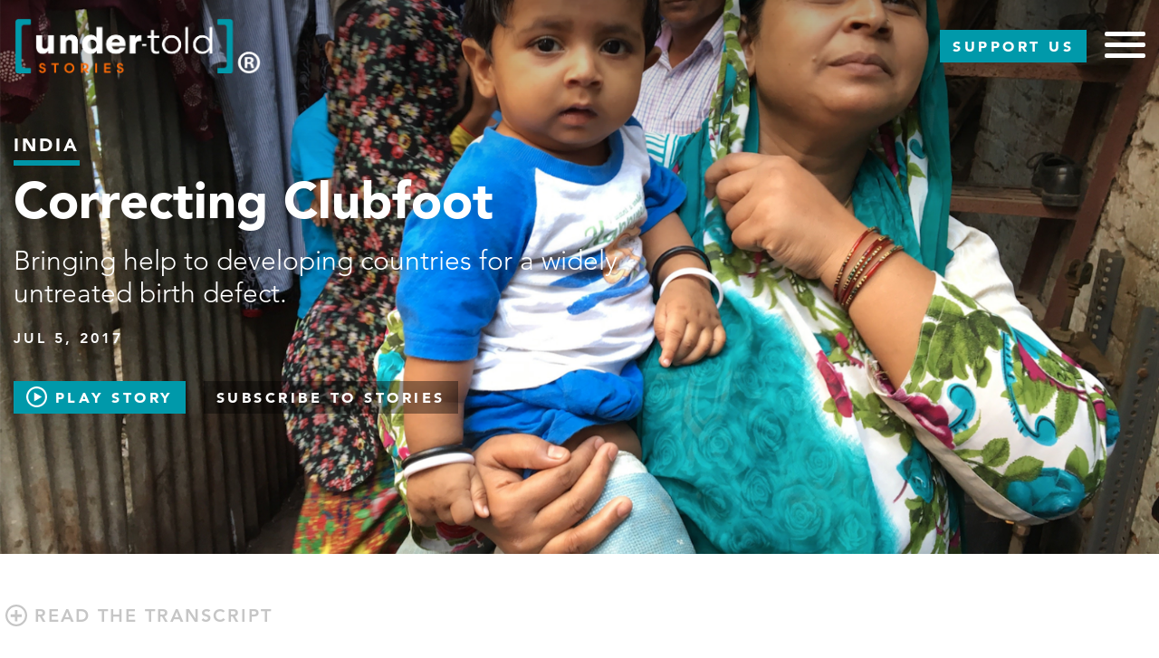

--- FILE ---
content_type: text/html; charset=UTF-8
request_url: https://www.undertoldstories.org/2017/07/05/this-simple-correction-for-clubfoot-is-a-life-changer-for-kids-in-india/
body_size: 23426
content:
<!DOCTYPE html>
<html lang="en-US" xmlns:fb="https://www.facebook.com/2008/fbml" xmlns:addthis="https://www.addthis.com/help/api-spec" >
<head>
	<meta charset="UTF-8">
	<meta name="viewport" content="width=device-width, initial-scale=1, shrink-to-fit=no">
	<link rel="profile" href="http://gmpg.org/xfn/11">
	<title>Correcting Clubfoot &#8211; Under-Told Stories Project</title>
<script>
window.JetpackScriptData = {"site":{"icon":"https://utstest2.s3.us-east-2.amazonaws.com/wp-content/uploads/2019/07/01154753/cropped-teal-orange-primary-1.png","title":"Under-Told Stories Project","host":"unknown","is_wpcom_platform":false}};
</script>
<meta name='robots' content='max-image-preview:large' />
	<style>img:is([sizes="auto" i], [sizes^="auto," i]) { contain-intrinsic-size: 3000px 1500px }</style>
	<link rel='dns-prefetch' href='//www.undertoldstories.org' />
<link rel='dns-prefetch' href='//maps.googleapis.com' />
<link rel='dns-prefetch' href='//s7.addthis.com' />
<link rel="alternate" type="application/rss+xml" title="Under-Told Stories Project &raquo; Feed" href="https://www.undertoldstories.org/feed/" />
<link rel="alternate" type="application/rss+xml" title="Under-Told Stories Project &raquo; Comments Feed" href="https://www.undertoldstories.org/comments/feed/" />
		<!-- This site uses the Google Analytics by ExactMetrics plugin v8.6.2 - Using Analytics tracking - https://www.exactmetrics.com/ -->
		<!-- Note: ExactMetrics is not currently configured on this site. The site owner needs to authenticate with Google Analytics in the ExactMetrics settings panel. -->
					<!-- No tracking code set -->
				<!-- / Google Analytics by ExactMetrics -->
		<script>
window._wpemojiSettings = {"baseUrl":"https:\/\/s.w.org\/images\/core\/emoji\/16.0.1\/72x72\/","ext":".png","svgUrl":"https:\/\/s.w.org\/images\/core\/emoji\/16.0.1\/svg\/","svgExt":".svg","source":{"concatemoji":"https:\/\/www.undertoldstories.org\/wp-includes\/js\/wp-emoji-release.min.js?ver=6.8.2"}};
/*! This file is auto-generated */
!function(s,n){var o,i,e;function c(e){try{var t={supportTests:e,timestamp:(new Date).valueOf()};sessionStorage.setItem(o,JSON.stringify(t))}catch(e){}}function p(e,t,n){e.clearRect(0,0,e.canvas.width,e.canvas.height),e.fillText(t,0,0);var t=new Uint32Array(e.getImageData(0,0,e.canvas.width,e.canvas.height).data),a=(e.clearRect(0,0,e.canvas.width,e.canvas.height),e.fillText(n,0,0),new Uint32Array(e.getImageData(0,0,e.canvas.width,e.canvas.height).data));return t.every(function(e,t){return e===a[t]})}function u(e,t){e.clearRect(0,0,e.canvas.width,e.canvas.height),e.fillText(t,0,0);for(var n=e.getImageData(16,16,1,1),a=0;a<n.data.length;a++)if(0!==n.data[a])return!1;return!0}function f(e,t,n,a){switch(t){case"flag":return n(e,"\ud83c\udff3\ufe0f\u200d\u26a7\ufe0f","\ud83c\udff3\ufe0f\u200b\u26a7\ufe0f")?!1:!n(e,"\ud83c\udde8\ud83c\uddf6","\ud83c\udde8\u200b\ud83c\uddf6")&&!n(e,"\ud83c\udff4\udb40\udc67\udb40\udc62\udb40\udc65\udb40\udc6e\udb40\udc67\udb40\udc7f","\ud83c\udff4\u200b\udb40\udc67\u200b\udb40\udc62\u200b\udb40\udc65\u200b\udb40\udc6e\u200b\udb40\udc67\u200b\udb40\udc7f");case"emoji":return!a(e,"\ud83e\udedf")}return!1}function g(e,t,n,a){var r="undefined"!=typeof WorkerGlobalScope&&self instanceof WorkerGlobalScope?new OffscreenCanvas(300,150):s.createElement("canvas"),o=r.getContext("2d",{willReadFrequently:!0}),i=(o.textBaseline="top",o.font="600 32px Arial",{});return e.forEach(function(e){i[e]=t(o,e,n,a)}),i}function t(e){var t=s.createElement("script");t.src=e,t.defer=!0,s.head.appendChild(t)}"undefined"!=typeof Promise&&(o="wpEmojiSettingsSupports",i=["flag","emoji"],n.supports={everything:!0,everythingExceptFlag:!0},e=new Promise(function(e){s.addEventListener("DOMContentLoaded",e,{once:!0})}),new Promise(function(t){var n=function(){try{var e=JSON.parse(sessionStorage.getItem(o));if("object"==typeof e&&"number"==typeof e.timestamp&&(new Date).valueOf()<e.timestamp+604800&&"object"==typeof e.supportTests)return e.supportTests}catch(e){}return null}();if(!n){if("undefined"!=typeof Worker&&"undefined"!=typeof OffscreenCanvas&&"undefined"!=typeof URL&&URL.createObjectURL&&"undefined"!=typeof Blob)try{var e="postMessage("+g.toString()+"("+[JSON.stringify(i),f.toString(),p.toString(),u.toString()].join(",")+"));",a=new Blob([e],{type:"text/javascript"}),r=new Worker(URL.createObjectURL(a),{name:"wpTestEmojiSupports"});return void(r.onmessage=function(e){c(n=e.data),r.terminate(),t(n)})}catch(e){}c(n=g(i,f,p,u))}t(n)}).then(function(e){for(var t in e)n.supports[t]=e[t],n.supports.everything=n.supports.everything&&n.supports[t],"flag"!==t&&(n.supports.everythingExceptFlag=n.supports.everythingExceptFlag&&n.supports[t]);n.supports.everythingExceptFlag=n.supports.everythingExceptFlag&&!n.supports.flag,n.DOMReady=!1,n.readyCallback=function(){n.DOMReady=!0}}).then(function(){return e}).then(function(){var e;n.supports.everything||(n.readyCallback(),(e=n.source||{}).concatemoji?t(e.concatemoji):e.wpemoji&&e.twemoji&&(t(e.twemoji),t(e.wpemoji)))}))}((window,document),window._wpemojiSettings);
</script>
<style id='wp-emoji-styles-inline-css'>

	img.wp-smiley, img.emoji {
		display: inline !important;
		border: none !important;
		box-shadow: none !important;
		height: 1em !important;
		width: 1em !important;
		margin: 0 0.07em !important;
		vertical-align: -0.1em !important;
		background: none !important;
		padding: 0 !important;
	}
</style>
<link rel='stylesheet' id='wp-block-library-css' href='https://www.undertoldstories.org/wp-includes/css/dist/block-library/style.min.css?ver=6.8.2' media='all' />
<style id='classic-theme-styles-inline-css'>
/*! This file is auto-generated */
.wp-block-button__link{color:#fff;background-color:#32373c;border-radius:9999px;box-shadow:none;text-decoration:none;padding:calc(.667em + 2px) calc(1.333em + 2px);font-size:1.125em}.wp-block-file__button{background:#32373c;color:#fff;text-decoration:none}
</style>
<style id='global-styles-inline-css'>
:root{--wp--preset--aspect-ratio--square: 1;--wp--preset--aspect-ratio--4-3: 4/3;--wp--preset--aspect-ratio--3-4: 3/4;--wp--preset--aspect-ratio--3-2: 3/2;--wp--preset--aspect-ratio--2-3: 2/3;--wp--preset--aspect-ratio--16-9: 16/9;--wp--preset--aspect-ratio--9-16: 9/16;--wp--preset--color--black: #000000;--wp--preset--color--cyan-bluish-gray: #abb8c3;--wp--preset--color--white: #fff;--wp--preset--color--pale-pink: #f78da7;--wp--preset--color--vivid-red: #cf2e2e;--wp--preset--color--luminous-vivid-orange: #ff6900;--wp--preset--color--luminous-vivid-amber: #fcb900;--wp--preset--color--light-green-cyan: #7bdcb5;--wp--preset--color--vivid-green-cyan: #00d084;--wp--preset--color--pale-cyan-blue: #8ed1fc;--wp--preset--color--vivid-cyan-blue: #0693e3;--wp--preset--color--vivid-purple: #9b51e0;--wp--preset--color--blue: #007bff;--wp--preset--color--indigo: #6610f2;--wp--preset--color--purple: #5533ff;--wp--preset--color--pink: #e83e8c;--wp--preset--color--red: #dc3545;--wp--preset--color--orange: #fd7e14;--wp--preset--color--yellow: #ffc107;--wp--preset--color--green: #28a745;--wp--preset--color--teal: #20c997;--wp--preset--color--cyan: #17a2b8;--wp--preset--color--gray: #6c757d;--wp--preset--color--gray-dark: #343a40;--wp--preset--gradient--vivid-cyan-blue-to-vivid-purple: linear-gradient(135deg,rgba(6,147,227,1) 0%,rgb(155,81,224) 100%);--wp--preset--gradient--light-green-cyan-to-vivid-green-cyan: linear-gradient(135deg,rgb(122,220,180) 0%,rgb(0,208,130) 100%);--wp--preset--gradient--luminous-vivid-amber-to-luminous-vivid-orange: linear-gradient(135deg,rgba(252,185,0,1) 0%,rgba(255,105,0,1) 100%);--wp--preset--gradient--luminous-vivid-orange-to-vivid-red: linear-gradient(135deg,rgba(255,105,0,1) 0%,rgb(207,46,46) 100%);--wp--preset--gradient--very-light-gray-to-cyan-bluish-gray: linear-gradient(135deg,rgb(238,238,238) 0%,rgb(169,184,195) 100%);--wp--preset--gradient--cool-to-warm-spectrum: linear-gradient(135deg,rgb(74,234,220) 0%,rgb(151,120,209) 20%,rgb(207,42,186) 40%,rgb(238,44,130) 60%,rgb(251,105,98) 80%,rgb(254,248,76) 100%);--wp--preset--gradient--blush-light-purple: linear-gradient(135deg,rgb(255,206,236) 0%,rgb(152,150,240) 100%);--wp--preset--gradient--blush-bordeaux: linear-gradient(135deg,rgb(254,205,165) 0%,rgb(254,45,45) 50%,rgb(107,0,62) 100%);--wp--preset--gradient--luminous-dusk: linear-gradient(135deg,rgb(255,203,112) 0%,rgb(199,81,192) 50%,rgb(65,88,208) 100%);--wp--preset--gradient--pale-ocean: linear-gradient(135deg,rgb(255,245,203) 0%,rgb(182,227,212) 50%,rgb(51,167,181) 100%);--wp--preset--gradient--electric-grass: linear-gradient(135deg,rgb(202,248,128) 0%,rgb(113,206,126) 100%);--wp--preset--gradient--midnight: linear-gradient(135deg,rgb(2,3,129) 0%,rgb(40,116,252) 100%);--wp--preset--font-size--small: 13px;--wp--preset--font-size--medium: 20px;--wp--preset--font-size--large: 36px;--wp--preset--font-size--x-large: 42px;--wp--preset--spacing--20: 0.44rem;--wp--preset--spacing--30: 0.67rem;--wp--preset--spacing--40: 1rem;--wp--preset--spacing--50: 1.5rem;--wp--preset--spacing--60: 2.25rem;--wp--preset--spacing--70: 3.38rem;--wp--preset--spacing--80: 5.06rem;--wp--preset--shadow--natural: 6px 6px 9px rgba(0, 0, 0, 0.2);--wp--preset--shadow--deep: 12px 12px 50px rgba(0, 0, 0, 0.4);--wp--preset--shadow--sharp: 6px 6px 0px rgba(0, 0, 0, 0.2);--wp--preset--shadow--outlined: 6px 6px 0px -3px rgba(255, 255, 255, 1), 6px 6px rgba(0, 0, 0, 1);--wp--preset--shadow--crisp: 6px 6px 0px rgba(0, 0, 0, 1);}:where(.is-layout-flex){gap: 0.5em;}:where(.is-layout-grid){gap: 0.5em;}body .is-layout-flex{display: flex;}.is-layout-flex{flex-wrap: wrap;align-items: center;}.is-layout-flex > :is(*, div){margin: 0;}body .is-layout-grid{display: grid;}.is-layout-grid > :is(*, div){margin: 0;}:where(.wp-block-columns.is-layout-flex){gap: 2em;}:where(.wp-block-columns.is-layout-grid){gap: 2em;}:where(.wp-block-post-template.is-layout-flex){gap: 1.25em;}:where(.wp-block-post-template.is-layout-grid){gap: 1.25em;}.has-black-color{color: var(--wp--preset--color--black) !important;}.has-cyan-bluish-gray-color{color: var(--wp--preset--color--cyan-bluish-gray) !important;}.has-white-color{color: var(--wp--preset--color--white) !important;}.has-pale-pink-color{color: var(--wp--preset--color--pale-pink) !important;}.has-vivid-red-color{color: var(--wp--preset--color--vivid-red) !important;}.has-luminous-vivid-orange-color{color: var(--wp--preset--color--luminous-vivid-orange) !important;}.has-luminous-vivid-amber-color{color: var(--wp--preset--color--luminous-vivid-amber) !important;}.has-light-green-cyan-color{color: var(--wp--preset--color--light-green-cyan) !important;}.has-vivid-green-cyan-color{color: var(--wp--preset--color--vivid-green-cyan) !important;}.has-pale-cyan-blue-color{color: var(--wp--preset--color--pale-cyan-blue) !important;}.has-vivid-cyan-blue-color{color: var(--wp--preset--color--vivid-cyan-blue) !important;}.has-vivid-purple-color{color: var(--wp--preset--color--vivid-purple) !important;}.has-black-background-color{background-color: var(--wp--preset--color--black) !important;}.has-cyan-bluish-gray-background-color{background-color: var(--wp--preset--color--cyan-bluish-gray) !important;}.has-white-background-color{background-color: var(--wp--preset--color--white) !important;}.has-pale-pink-background-color{background-color: var(--wp--preset--color--pale-pink) !important;}.has-vivid-red-background-color{background-color: var(--wp--preset--color--vivid-red) !important;}.has-luminous-vivid-orange-background-color{background-color: var(--wp--preset--color--luminous-vivid-orange) !important;}.has-luminous-vivid-amber-background-color{background-color: var(--wp--preset--color--luminous-vivid-amber) !important;}.has-light-green-cyan-background-color{background-color: var(--wp--preset--color--light-green-cyan) !important;}.has-vivid-green-cyan-background-color{background-color: var(--wp--preset--color--vivid-green-cyan) !important;}.has-pale-cyan-blue-background-color{background-color: var(--wp--preset--color--pale-cyan-blue) !important;}.has-vivid-cyan-blue-background-color{background-color: var(--wp--preset--color--vivid-cyan-blue) !important;}.has-vivid-purple-background-color{background-color: var(--wp--preset--color--vivid-purple) !important;}.has-black-border-color{border-color: var(--wp--preset--color--black) !important;}.has-cyan-bluish-gray-border-color{border-color: var(--wp--preset--color--cyan-bluish-gray) !important;}.has-white-border-color{border-color: var(--wp--preset--color--white) !important;}.has-pale-pink-border-color{border-color: var(--wp--preset--color--pale-pink) !important;}.has-vivid-red-border-color{border-color: var(--wp--preset--color--vivid-red) !important;}.has-luminous-vivid-orange-border-color{border-color: var(--wp--preset--color--luminous-vivid-orange) !important;}.has-luminous-vivid-amber-border-color{border-color: var(--wp--preset--color--luminous-vivid-amber) !important;}.has-light-green-cyan-border-color{border-color: var(--wp--preset--color--light-green-cyan) !important;}.has-vivid-green-cyan-border-color{border-color: var(--wp--preset--color--vivid-green-cyan) !important;}.has-pale-cyan-blue-border-color{border-color: var(--wp--preset--color--pale-cyan-blue) !important;}.has-vivid-cyan-blue-border-color{border-color: var(--wp--preset--color--vivid-cyan-blue) !important;}.has-vivid-purple-border-color{border-color: var(--wp--preset--color--vivid-purple) !important;}.has-vivid-cyan-blue-to-vivid-purple-gradient-background{background: var(--wp--preset--gradient--vivid-cyan-blue-to-vivid-purple) !important;}.has-light-green-cyan-to-vivid-green-cyan-gradient-background{background: var(--wp--preset--gradient--light-green-cyan-to-vivid-green-cyan) !important;}.has-luminous-vivid-amber-to-luminous-vivid-orange-gradient-background{background: var(--wp--preset--gradient--luminous-vivid-amber-to-luminous-vivid-orange) !important;}.has-luminous-vivid-orange-to-vivid-red-gradient-background{background: var(--wp--preset--gradient--luminous-vivid-orange-to-vivid-red) !important;}.has-very-light-gray-to-cyan-bluish-gray-gradient-background{background: var(--wp--preset--gradient--very-light-gray-to-cyan-bluish-gray) !important;}.has-cool-to-warm-spectrum-gradient-background{background: var(--wp--preset--gradient--cool-to-warm-spectrum) !important;}.has-blush-light-purple-gradient-background{background: var(--wp--preset--gradient--blush-light-purple) !important;}.has-blush-bordeaux-gradient-background{background: var(--wp--preset--gradient--blush-bordeaux) !important;}.has-luminous-dusk-gradient-background{background: var(--wp--preset--gradient--luminous-dusk) !important;}.has-pale-ocean-gradient-background{background: var(--wp--preset--gradient--pale-ocean) !important;}.has-electric-grass-gradient-background{background: var(--wp--preset--gradient--electric-grass) !important;}.has-midnight-gradient-background{background: var(--wp--preset--gradient--midnight) !important;}.has-small-font-size{font-size: var(--wp--preset--font-size--small) !important;}.has-medium-font-size{font-size: var(--wp--preset--font-size--medium) !important;}.has-large-font-size{font-size: var(--wp--preset--font-size--large) !important;}.has-x-large-font-size{font-size: var(--wp--preset--font-size--x-large) !important;}
:where(.wp-block-post-template.is-layout-flex){gap: 1.25em;}:where(.wp-block-post-template.is-layout-grid){gap: 1.25em;}
:where(.wp-block-columns.is-layout-flex){gap: 2em;}:where(.wp-block-columns.is-layout-grid){gap: 2em;}
:root :where(.wp-block-pullquote){font-size: 1.5em;line-height: 1.6;}
</style>
<link rel='stylesheet' id='dashicons-css' href='https://www.undertoldstories.org/wp-includes/css/dashicons.min.css?ver=6.8.2' media='all' />
<link rel='stylesheet' id='mmenu-css' href='https://www.undertoldstories.org/wp-content/plugins/mmenu/css/mmenu.css?ver=7' media='all' />
<link rel='stylesheet' id='uts-styles-css' href='https://www.undertoldstories.org/wp-content/themes/uts/dist/uts.css?ver=1.0.0' media='all' />
<link rel='stylesheet' id='addthis_all_pages-css' href='https://www.undertoldstories.org/wp-content/plugins/addthis/frontend/build/addthis_wordpress_public.min.css?ver=6.8.2' media='all' />
<script src="https://www.undertoldstories.org/wp-includes/js/jquery/jquery.min.js?ver=3.7.1" id="jquery-core-js"></script>
<script src="https://www.undertoldstories.org/wp-includes/js/jquery/jquery-migrate.min.js?ver=3.4.1" id="jquery-migrate-js"></script>
<script src="https://www.undertoldstories.org/wp-content/plugins/mmenu/js/mmenu.js?ver=7" id="mmenu-js"></script>
<script id="snazzymaps-js-js-extra">
var SnazzyDataForSnazzyMaps = [];
SnazzyDataForSnazzyMaps={"id":151,"name":"Ultra Light with Labels","description":"Light Rust","url":"https:\/\/snazzymaps.com\/style\/151\/ultra-light-with-labels","imageUrl":"https:\/\/snazzy-maps-cdn.azureedge.net\/assets\/151-ultra-light-with-labels.png?v=20170626083737","json":"[{\"featureType\":\"water\",\"elementType\":\"geometry\",\"stylers\":[{\"color\":\"#e9e9e9\"},{\"lightness\":17}]},{\"featureType\":\"landscape\",\"elementType\":\"geometry\",\"stylers\":[{\"color\":\"#f5f5f5\"},{\"lightness\":20}]},{\"featureType\":\"road.highway\",\"elementType\":\"geometry.fill\",\"stylers\":[{\"color\":\"#ffffff\"},{\"lightness\":17}]},{\"featureType\":\"road.highway\",\"elementType\":\"geometry.stroke\",\"stylers\":[{\"color\":\"#ffffff\"},{\"lightness\":29},{\"weight\":0.2}]},{\"featureType\":\"road.arterial\",\"elementType\":\"geometry\",\"stylers\":[{\"color\":\"#ffffff\"},{\"lightness\":18}]},{\"featureType\":\"road.local\",\"elementType\":\"geometry\",\"stylers\":[{\"color\":\"#ffffff\"},{\"lightness\":16}]},{\"featureType\":\"poi\",\"elementType\":\"geometry\",\"stylers\":[{\"color\":\"#f5f5f5\"},{\"lightness\":21}]},{\"featureType\":\"poi.park\",\"elementType\":\"geometry\",\"stylers\":[{\"color\":\"#dedede\"},{\"lightness\":21}]},{\"elementType\":\"labels.text.stroke\",\"stylers\":[{\"visibility\":\"on\"},{\"color\":\"#ffffff\"},{\"lightness\":16}]},{\"elementType\":\"labels.text.fill\",\"stylers\":[{\"saturation\":36},{\"color\":\"#333333\"},{\"lightness\":40}]},{\"elementType\":\"labels.icon\",\"stylers\":[{\"visibility\":\"off\"}]},{\"featureType\":\"transit\",\"elementType\":\"geometry\",\"stylers\":[{\"color\":\"#f2f2f2\"},{\"lightness\":19}]},{\"featureType\":\"administrative\",\"elementType\":\"geometry.fill\",\"stylers\":[{\"color\":\"#fefefe\"},{\"lightness\":20}]},{\"featureType\":\"administrative\",\"elementType\":\"geometry.stroke\",\"stylers\":[{\"color\":\"#fefefe\"},{\"lightness\":17},{\"weight\":1.2}]}]","views":891756,"favorites":2371,"createdBy":{"name":"Anonymous","url":null},"createdOn":"2014-11-04T03:01:33.197","tags":["greyscale","light"],"colors":["gray","white"]};
</script>
<script src="https://www.undertoldstories.org/wp-content/plugins/snazzy-maps/snazzymaps.js?ver=1.5.0" id="snazzymaps-js-js"></script>
<link rel="https://api.w.org/" href="https://www.undertoldstories.org/wp-json/" /><link rel="alternate" title="JSON" type="application/json" href="https://www.undertoldstories.org/wp-json/wp/v2/posts/2015" /><link rel="EditURI" type="application/rsd+xml" title="RSD" href="https://www.undertoldstories.org/xmlrpc.php?rsd" />
<meta name="generator" content="WordPress 6.8.2" />
<meta name="generator" content="Seriously Simple Podcasting 3.10.4" />
<link rel="canonical" href="https://www.undertoldstories.org/2017/07/05/this-simple-correction-for-clubfoot-is-a-life-changer-for-kids-in-india/" />
<link rel='shortlink' href='https://www.undertoldstories.org/?p=2015' />
<link rel="alternate" title="oEmbed (JSON)" type="application/json+oembed" href="https://www.undertoldstories.org/wp-json/oembed/1.0/embed?url=https%3A%2F%2Fwww.undertoldstories.org%2F2017%2F07%2F05%2Fthis-simple-correction-for-clubfoot-is-a-life-changer-for-kids-in-india%2F" />
<link rel="alternate" title="oEmbed (XML)" type="text/xml+oembed" href="https://www.undertoldstories.org/wp-json/oembed/1.0/embed?url=https%3A%2F%2Fwww.undertoldstories.org%2F2017%2F07%2F05%2Fthis-simple-correction-for-clubfoot-is-a-life-changer-for-kids-in-india%2F&#038;format=xml" />

<link rel="alternate" type="application/rss+xml" title="Podcast RSS feed" href="https://www.undertoldstories.org/feed/podcast" />

<meta name="mobile-web-app-capable" content="yes">
<meta name="apple-mobile-web-app-capable" content="yes">
<meta name="apple-mobile-web-app-title" content="Under-Told Stories Project - ">
<link rel="icon" href="https://utstest2.s3.us-east-2.amazonaws.com/wp-content/uploads/2019/07/01154753/cropped-teal-orange-primary-1-150x150.png" sizes="32x32" />
<link rel="icon" href="https://utstest2.s3.us-east-2.amazonaws.com/wp-content/uploads/2019/07/01154753/cropped-teal-orange-primary-1-300x300.png" sizes="192x192" />
<link rel="apple-touch-icon" href="https://utstest2.s3.us-east-2.amazonaws.com/wp-content/uploads/2019/07/01154753/cropped-teal-orange-primary-1-300x300.png" />
<meta name="msapplication-TileImage" content="https://utstest2.s3.us-east-2.amazonaws.com/wp-content/uploads/2019/07/01154753/cropped-teal-orange-primary-1-300x300.png" />
</head>

	<body class="wp-singular post-template-default single single-post postid-2015 single-format-video wp-custom-logo wp-embed-responsive wp-theme-understrap wp-child-theme-uts group-blog understrap-has-sidebar">

<div class="site" id="page">

	<!-- ******************* The Navbar Area ******************* -->
	<div id="wrapper-navbar" itemscope itemtype="http://schema.org/WebSite">

		<a class="skip-link sr-only sr-only-focusable" href="#content">
			Skip to content		</a>

		<nav class="navbar navbar-expand-md">

							<div class="container">
			
			<a href="https://www.undertoldstories.org/" class="navbar-brand custom-logo-link" rel="home"><img width="1145" height="262" src="https://s3.us-east-2.amazonaws.com/video.undertoldstories.org/wp-content/uploads/2020/01/07161835/cropped-teal-orange-reverse-with-R.png" class="img-fluid" alt="Under-Told Stories Project" decoding="async" fetchpriority="high" srcset="https://s3.us-east-2.amazonaws.com/video.undertoldstories.org/wp-content/uploads/2020/01/07161835/cropped-teal-orange-reverse-with-R.png 1145w, https://s3.us-east-2.amazonaws.com/video.undertoldstories.org/wp-content/uploads/2020/01/07161835/cropped-teal-orange-reverse-with-R-300x69.png 300w, https://s3.us-east-2.amazonaws.com/video.undertoldstories.org/wp-content/uploads/2020/01/07161835/cropped-teal-orange-reverse-with-R-1024x234.png 1024w, https://s3.us-east-2.amazonaws.com/video.undertoldstories.org/wp-content/uploads/2020/01/07161835/cropped-teal-orange-reverse-with-R-768x176.png 768w" sizes="(max-width: 1145px) 100vw, 1145px" /></a>
			<a id="support-menu-link" href="https://give.stthomas.edu/give/academics/programs/under-told-stories/">
				Support Us
			</a>
			<!-- <div class="mmenu-toggle"><span class="mmenu-toggle-icon">menu</span></div> -->
			<button class="hamburger hamburger--squeeze menu-toggle" type="button">
			  <span class="hamburger-box">
			    <span class="hamburger-inner"></span>
			  </span>
			</button>

							</div><!-- .container -->
					<!-- The WordPress Menu goes here -->
			<div id="navbarNavDropdown" class="collapse navbar-collapse"><ul id="main-menu" class="navbar-nav ml-auto"><li itemscope="itemscope" itemtype="https://www.schema.org/SiteNavigationElement" id="menu-item-3582" class="last-three menu-item menu-item-type-post_type menu-item-object-page current_page_parent menu-item-3582 nav-item"><a title="Stories" href="https://www.undertoldstories.org/stories/" class="nav-link">Stories</a></li>
<li itemscope="itemscope" itemtype="https://www.schema.org/SiteNavigationElement" id="menu-item-3412" class="menu-item menu-item-type-post_type menu-item-object-topic-page menu-item-3412 nav-item"><a title="Agents for Change" href="https://www.undertoldstories.org/topic-page/agents-for-change/" class="nav-link">Agents for Change</a></li>
<li itemscope="itemscope" itemtype="https://www.schema.org/SiteNavigationElement" id="menu-item-3410" class="menu-item menu-item-type-post_type menu-item-object-topic-page menu-item-3410 nav-item"><a title="Education" href="https://www.undertoldstories.org/topic-page/education/" class="nav-link">Education</a></li>
<li itemscope="itemscope" itemtype="https://www.schema.org/SiteNavigationElement" id="menu-item-3411" class="menu-item menu-item-type-post_type menu-item-object-topic-page menu-item-3411 nav-item"><a title="Environment &#038; Climate" href="https://www.undertoldstories.org/topic-page/environment-climate/" class="nav-link">Environment &#038; Climate</a></li>
<li itemscope="itemscope" itemtype="https://www.schema.org/SiteNavigationElement" id="menu-item-3409" class="menu-item menu-item-type-post_type menu-item-object-topic-page menu-item-3409 nav-item"><a title="Food Security" href="https://www.undertoldstories.org/topic-page/food-security/" class="nav-link">Food Security</a></li>
<li itemscope="itemscope" itemtype="https://www.schema.org/SiteNavigationElement" id="menu-item-3408" class="menu-item menu-item-type-post_type menu-item-object-topic-page menu-item-3408 nav-item"><a title="Global Health" href="https://www.undertoldstories.org/topic-page/global-health/" class="nav-link">Global Health</a></li>
<li itemscope="itemscope" itemtype="https://www.schema.org/SiteNavigationElement" id="menu-item-3407" class="menu-item menu-item-type-post_type menu-item-object-topic-page menu-item-3407 nav-item"><a title="Human Rights" href="https://www.undertoldstories.org/topic-page/human-rights/" class="nav-link">Human Rights</a></li>
<li itemscope="itemscope" itemtype="https://www.schema.org/SiteNavigationElement" id="menu-item-3405" class="menu-item menu-item-type-post_type menu-item-object-topic-page menu-item-3405 nav-item"><a title="Water &#038; Sanitation" href="https://www.undertoldstories.org/topic-page/water-sanitation/" class="nav-link">Water &#038; Sanitation</a></li>
<li itemscope="itemscope" itemtype="https://www.schema.org/SiteNavigationElement" id="menu-item-3406" class="menu-item menu-item-type-post_type menu-item-object-topic-page menu-item-3406 nav-item"><a title="Women &#038; Girls" href="https://www.undertoldstories.org/topic-page/women-girls/" class="nav-link">Women &#038; Girls</a></li>
<li itemscope="itemscope" itemtype="https://www.schema.org/SiteNavigationElement" id="menu-item-9255" class="menu-item menu-item-type-post_type menu-item-object-topic-page menu-item-9255 nav-item"><a title="Race and Equity" href="https://www.undertoldstories.org/topic-page/race-and-equity/" class="nav-link">Race and Equity</a></li>
<li itemscope="itemscope" itemtype="https://www.schema.org/SiteNavigationElement" id="menu-item-3454" class="menu-item menu-item-type-post_type menu-item-object-topic-page menu-item-3454 nav-item"><a title="360º Experience" href="https://www.undertoldstories.org/topic-page/360-stories/" class="nav-link">360º Experience</a></li>
<li itemscope="itemscope" itemtype="https://www.schema.org/SiteNavigationElement" id="menu-item-3451" class="menu-item menu-item-type-post_type menu-item-object-page menu-item-3451 nav-item"><a title="About" href="https://www.undertoldstories.org/about/" class="nav-link">About</a></li>
<li itemscope="itemscope" itemtype="https://www.schema.org/SiteNavigationElement" id="menu-item-3452" class="menu-item menu-item-type-post_type menu-item-object-page menu-item-3452 nav-item"><a title="For Educators" href="https://www.undertoldstories.org/in-the-classroom/" class="nav-link">For Educators</a></li>
<li itemscope="itemscope" itemtype="https://www.schema.org/SiteNavigationElement" id="menu-item-7515" class="menu-item menu-item-type-post_type menu-item-object-page menu-item-7515 nav-item"><a title="Podcast" href="https://www.undertoldstories.org/podcast-verbatim/" class="nav-link">Podcast</a></li>
</ul></div>			
		</nav><!-- .site-navigation -->

	</div><!-- #wrapper-navbar end -->

<div class="wrapper" id="single-wrapper">

	<div class="container" id="content" tabindex="-1">

		<div class="row">

			<main class="site-main" id="main">

				
					
<article class="post-2015 post type-post status-publish format-video has-post-thumbnail hentry category-global-health category-india category-us post_format-post-format-video" id="post-2015">
  <div class="at-above-post addthis_tool" data-url="https://www.undertoldstories.org/2017/07/05/this-simple-correction-for-clubfoot-is-a-life-changer-for-kids-in-india/"></div><!-- START component--story-page-banner.html.twig -->
<div class="wp-block-uts-blocks-story-page-banner">
  <div class="group-left">
              <div class="field-background-image">
                <img decoding="async" src="https://www.undertoldstories.org/wp-content/uploads/2019/05/Clubfoot-screenshot-1600x950.png" alt="">
      </div>
      </div>
  <div class="group-right">
    <div class="container">
              <div class="field-location">
          India
        </div>
            <h1 class="field-title">
        Correcting Clubfoot
      </h1>
              <div class="field-leadin">
          Bringing help to developing countries for a widely untreated birth defect.
        </div>
                    <div class="field-display-date">
          Jul 5, 2017
        </div>
            <div class="field-call-to-action-buttons">
                  <div class="field-play-story">
            <a href="#" data-toggle="modal" data-target="#video-modal-ac_axYpUsk8">
              Play Story
            </a>
          </div>
          <!-- Modal -->
          <div id="video-modal-ac_axYpUsk8" class="modal video-modal" tabindex="-1" role="dialog">
            <div class="modal-dialog" role="document">
              <div class="modal-content">
                <div class="modal-header">
                  <button type="button" class="close" data-dismiss="modal" aria-label="Close">
                    <span aria-hidden="true">&times;</span>
                  </button>
                </div>
                <div class="modal-body">
                                      <div class="youtube-container">
                      <iframe
                        allow="autoplay"
                        frameborder="0"
                        id="ytplayer"
                        src="https://www.youtube.com/embed/ac_axYpUsk8?enablejsapi=1&#038;rel=0"
                        type="text/html"
                      ></iframe>
                    </div>
                                  </div>
              </div>
            </div>
          </div>
                <div class="subscribe-to-stories">
          <a href="/newsletter-signup/">Subscribe to Stories</a>
        </div>
      </div>
    </div>
  </div>
</div>

<!-- END component--story-page-banner.html.twig -->

<!-- START component--container.html.twig -->
<div id="next" class="wp-block-uts-blocks-container">
  <div class="field-components">
    
<!-- START component--transcript.html.twig -->
<div class="wp-block-uts-blocks-transcript">
  <div>
    <button
      tabindex="0"
      role="button"
      data-toggle="collapse"
      data-target="#transcript-2015"
      aria-expanded="false"
      aria-controls="#transcript-2015"
      class="collapsed"
    >
      Read the Transcript
    </button>
  </div>

  <!-- Transcript modal -->
  <div id="transcript-2015" class="collapse transcript-content">
    

<p>JUDY WOODRUFF: Next: bringing help to developing countries for a widely untreated birth defect.</p>



<p>Fred de Sam Lazaro has a report from India’s commercial capital, Mumbai, on a condition called club foot.</p>



<p>Its part of his ongoing series Agents for Change.</p>



<p>FRED DE SAM LAZARO: It only sounds painful. This wailing 5-year-old is receiving the very same treatment, a full leg plaster cast, as this young, perfectly happy infant.</p>



<p>The therapy here in Mumbai’s Wadia Charitable Hospital will save these children from a life of pain and social isolation that comes from club foot. It’s a common birth defect that, in wealthy countries, is usually corrected early in life. But in the developing world, it remains largely untreated and becomes a disability, says orthopedist Dr. Alaric Aroojis.</p>



<p>DR. ALARIC AROOJIS, Orthopedist: It is probably the second or third important cause of physical disability in India, after road traffic accidents and trauma. It’s more of a cosmetic problem initially. And as they grow older and they can find that they can no longer play with their friends, that’s when it starts sinking in that this is a functional problem as well.</p>



<p>FRED DE SAM LAZARO: Club foot is congenital birth defect in which a foot, in some cases both feet, grow inward. Patients learn to walk on the side of the foot.</p>



<p>Twenty-six-year-old Madhu Varma says it’s painful for sustained periods, but like most sufferers, she’s learned to adapt. What she could not deal with was the sight of her daughter, Madhuri, when she too was born with club foot.</p>



<p>MADHU VARMA, Mother With Clubfoot (through interpreter): It was really difficult. I cried for days when I saw my child’s foot. I could not eat. I was just sick with worry. But they told me that, with plaster, they could treat it.</p>



<p>DR. ALARIC AROOJIS: So this is the daughter and this is the mother. And the daughter’s foot is fully corrected.</p>



<p>FRED DE SAM LAZARO: That correction once required extensive surgery, Dr. Aroojis says. Now treatment in most cases is a series of casts over several weeks:, less invasive, less expensive and less painful.</p>



<p>DR. ALARIC AROOJIS: It’s such a supple method. We don’t force the foot in any way at all. So, as you can see, that every time we move the foot just as much as the child allows. This is a procedure which is done without any anesthetic.</p>



<p>FRED DE SAM LAZARO: Once corrected, patients like 5-year-old Nishant wear a brace attached to an outward-facing pair of shoes. In a few months, as in this case, it’s only needed at night and nap time. Nishant shows no sign of an abnormal gait. His parents, struggling slum dwellers, spent hundreds of dollars at ill-equipped and poorly informed private clinics with little success.</p>



<p>KETAN DHEPE, Father of Child With Clubfoot (through interpreter): We had never heard of club foot until he was born. We felt terrible, but when we brought him to Mumbai, two or three people told me that Wadia Hospital has the best treatment.</p>



<p>FRED DE SAM LAZARO: That treatment was developed by an orthopedic surgeon named Ignacio Ponseti half-a-world away here in Iowa and half-a-century ago. It would take decades before the Ponseti method became standard practice for treating club foot.</p>



<p>Why do you suppose it took as long as it did?</p>



<p>CHESCA COLLOREDO-MANSFELD, Executive Director and Co-founder, MiracleFeet: One is that the kinds of people that were treating club foot, at least in the U.S., were orthopedic surgeons. And I think they became surgeons for a reason. They like doing surgery. And this was introducing a nonsurgical technique. And I think there was some resistance to that.</p>



<p>FRED DE SAM LAZARO: Chesca Colloredo-Mansfeld, a business consultant, lived in Iowa city, where Ponseti, a Spanish immigrant, was a local legend.</p>



<p>CHESCA COLLOREDO-MANSFELD: Dr. Ponseti’s dying wish — he was in his 90s at that time — was to try to get his treatment out to the rest of the world.</p>



<p>FRED DE SAM LAZARO: Colloredo-Mansfeld started one of several nonprofit efforts to fulfill Dr. Ponseti’s wish to take the nonsurgical approach, finally standard in the U.S., to developing countries.</p>



<p>She co-founded a charity in 2010 called Miracle Feet, supported mostly by high net worth individuals and foundations. It’s taken the Ponseti method and message to clinics in 19 countries so far, with some 23,000 patients, including those in Mumbai, providing training and supplies at low or no cost, including braces patients will use after their cast treatments are done.</p>



<p>In India, casting is done by surgeons, but in countries where they aren’t available, non-physicians are trained. Another key role is that of clinic assistants, paid by Miracle Feet.</p>



<p>CHESCA COLLOREDO-MANSFELD: They work to educate that family during the bracing phase to make sure that the children wear the brace at night and complete the treatment over the next four years.</p>



<p>So, the correction itself only takes two to three months, but the follow-up period of maintaining that correction is absolutely critical.</p>



<p>FRED DE SAM LAZARO: Veteran orthopedic surgeon Rujuta Mehta says parents of club foot patients, once terrified at the prospect and cost of surgery, are elated when they discover it’s no longer needed.</p>



<p>DR. RUJUTA MEHTA, Orthopedic Surgeon: The acceptability, therefore, of Ponseti is huge.</p>



<p>FRED DE SAM LAZARO: Its much simpler, less intimidating and it’s cheaper?</p>



<p>DR. RUJUTA MEHTA: Yes, absolutely. Yes, it’s cheaper. And this is the kind of thing you can apply in a public health program.</p>



<p>FRED DE SAM LAZARO: The number of children being treated has tripled over the past decade or so. Yet five out of six club foot patients go untreated in developing countries like India, still enduring an easily correctable condition for the rest of their lives.</p>



<p>So the challenge is to get the word out early?</p>



<p>DR. RUJUTA MEHTA: Absolutely, and the more awareness there, the earlier they come, the easier to treat, the better the deformity correction.</p>



<p>FRED DE SAM LAZARO: A deformity that is correctable even in adulthood, as Madhu Varma discovered when getting her daughter treated. She became the oldest patient this clinic has ever treated.</p>



<p>DR. ALARIC AROOJIS: There’s a very good possibility that, just with serial castings by the Ponseti method, we should be able to get a full correction in her.</p>



<p>FRED DE SAM LAZARO: She had a wedding to attend, she told the doctors, where she and daughter Madhuri would be able to dance.</p>



<p>For the PBS NewsHour, this is Fred de Sam Lazaro in Mumbai.</p>



<p>JUDY WOODRUFF: And that is something to celebrate.</p>



<p>Fred’s reporting is a partnership with the Under-Told Stories Project at the University of St. Thomas in Minnesota.</p>


  </div>
</div>

<!-- END component--transcript.html.twig -->

<!-- START component--text.html.twig -->
<div class="wp-block-uts-blocks-text">
  <div class="container">
          <h2 class="field-title">&#8220;It is probably the second or third most important cause of physical disability in India, after road traffic incidents and trauma. It&#8217;s more of a cosmetic problem initially. And as they grow older and they can find that they can no longer play with their friends, that&#8217;s when it starts sinking in that this is a functional problem as well.&#8221;Dr. </h2>
              <div class="field-subtitle">Alaric Aroojis, orthopedist</div>
        <div class="field-text">
      

<p></p>


    </div>
  </div>
</div>

<!-- END component--text.html.twig -->

<!-- START component--classroom-highlight-group.html.twig -->
<div class="wp-block-uts-blocks-classroom-highlight-group background-color-323130">
    <div class="field-classroom-highlights">
    
<!-- START component--classroom-highlight-item.html.twig -->
<div class="wp-block-uts-blocks-classroom-highlight-item">
  <div class="group-left">
          <div class="field-teaser-image">
        <a href="https://s3.us-east-2.amazonaws.com/video.undertoldstories.org/wp-content/uploads/2020/09/08115126/UTS-education-discussion-guide-Clubfoot.docx.pdf">        <img decoding="async"
          alt=""
          src="https://www.undertoldstories.org/wp-content/uploads/2019/04/q-a-160x160.png"
        >
        </a>      </div>
      </div>
  <div class="group-right">
          <div class="field-title">
        <a href="https://s3.us-east-2.amazonaws.com/video.undertoldstories.org/wp-content/uploads/2020/09/08115126/UTS-education-discussion-guide-Clubfoot.docx.pdf">        discussion questions
        </a>      </div>
              </div>
</div>

<!-- END component--classroom-highlight-item.html.twig -->

  </div>
      <div class="field-call-to-action">
      <a href="https://www.undertoldstories.org/in-the-classroom/">
                  see more educational resources here
              </a>
    </div>
  </div>
<!-- END component--classroom-highlight-group.html.twig -->


<hr class="wp-block-separator"/>


<!-- START component--full-image.html.twig -->
<div class="wp-block-uts-blocks-full-image text-align-left">
  <div class="group-left">
          <div class="field-background-image">
                <img decoding="async" src="https://www.undertoldstories.org/wp-content/uploads/2019/05/Clubfoot-slider-1600x875.png" alt="">
      </div>
      </div>
  <div class="group-right">
    <div class="container">
      <div class="text-wrapper">
        <h2 class="field-title">
          What is club foot? 
        </h2>
                  <div class="field-text">
            <p>It’s a common birth defect that, in wealthy countries, is usually corrected early in life. But in the developing world, it remains largely untreated and becomes a disability</p>
          </div>
              </div>
    </div>
  </div>
</div>

<!-- END component--full-image.html.twig -->

<!-- START component--callout.html.twig -->
<div class="wp-block-uts-blocks-callout big-text-color-0099aa">
  <div>
          <div class="field-big-text">The Ponseti method</div>
              <div class="field-text">Developed by an orthopedic surgeon named Ignacio Ponseti half-a-world away in Iowa and half-a-century ago, it took decades before the Ponseti method became standard practice for treating club foot. Instead of an expensive surgery, the Ponseti method uses plaster casts to correct the defect and save these children from a life of pain and social isolation that comes from club foot.</div>
          </div>
</div>
<!-- END component--callout.html.twig -->


<hr class="wp-block-separator"/>


<!-- START component--story-grid-by-topic.html.twig -->
<div class="wp-block-uts-blocks-story-grid-by-topic format-carousel">
      <h2 class="field-title">More on global health</h2>
    <div class="field-story-grid-items">
          <div class="glide">
        <div class="glide__track" data-glide-el="track">
          <ul class="glide__slides">
                          <li class="glide__slide">
              <div class="wp-block-uts-blocks-story-grid-by-topic-item">
          <a href="https://www.undertoldstories.org/2025/08/15/cuts-and-consequences/">          <div class="story-teaser">
            <div class="group-left">
                              <div class="field-teaser-image">
                  <img decoding="async"
                    src="https://s3.us-east-2.amazonaws.com/video.undertoldstories.org/wp-content/uploads/2025/08/15101213/USAID-social-1-425x330.jpg"
                    alt=""
                  >
                </div>
                          </div>
            <div class="group-right">
                              <div class="field-location">
                  Bangladesh
                </div>
                                            <h3 class="field-title">
                  Cuts and Consequences
                </h3>
                          </div>
          </div>
        </a>        </div>
              </li>
                        <li class="glide__slide">
              <div class="wp-block-uts-blocks-story-grid-by-topic-item">
          <a href="https://www.undertoldstories.org/2025/02/14/the-tostan-method/">          <div class="story-teaser">
            <div class="group-left">
                              <div class="field-teaser-image">
                  <img decoding="async"
                    src="https://s3.us-east-2.amazonaws.com/video.undertoldstories.org/wp-content/uploads/2025/02/14105501/Tostan-1--425x330.jpg"
                    alt=""
                  >
                </div>
                          </div>
            <div class="group-right">
                              <div class="field-location">
                  Senegal
                </div>
                                            <h3 class="field-title">
                  The Tostan Approach
                </h3>
                          </div>
          </div>
        </a>        </div>
              </li>
                        <li class="glide__slide">
              <div class="wp-block-uts-blocks-story-grid-by-topic-item">
          <a href="https://www.undertoldstories.org/2025/01/09/part-2-the-aid-industrial-complex/">          <div class="story-teaser">
            <div class="group-left">
                              <div class="field-teaser-image">
                  <img decoding="async"
                    src="https://s3.us-east-2.amazonaws.com/video.undertoldstories.org/wp-content/uploads/2025/01/09122611/USAID-2-425x330.jpg"
                    alt=""
                  >
                </div>
                          </div>
            <div class="group-right">
                              <div class="field-location">
                  Ghana, Washington 
                </div>
                                            <h3 class="field-title">
                  Part 2: The Aid Industrial Complex
                </h3>
                          </div>
          </div>
        </a>        </div>
              </li>
                        <li class="glide__slide">
              <div class="wp-block-uts-blocks-story-grid-by-topic-item">
          <a href="https://www.undertoldstories.org/2024/11/18/toxic-trifecta-part-1/">          <div class="story-teaser">
            <div class="group-left">
                              <div class="field-teaser-image">
                  <img decoding="async"
                    src="https://www.undertoldstories.org/wp-content/uploads/2024/11/DSC03210-scaled.jpg"
                    alt=""
                  >
                </div>
                          </div>
            <div class="group-right">
                              <div class="field-location">
                  Ghana
                </div>
                                            <h3 class="field-title">
                  Toxic Trifecta Part 1
                </h3>
                          </div>
          </div>
        </a>        </div>
              </li>
                        <li class="glide__slide">
              <div class="wp-block-uts-blocks-story-grid-by-topic-item">
          <a href="https://www.undertoldstories.org/2024/10/04/somali-autism-spike/">          <div class="story-teaser">
            <div class="group-left">
                              <div class="field-teaser-image">
                  <img decoding="async"
                    src="https://s3.us-east-2.amazonaws.com/video.undertoldstories.org/wp-content/uploads/2024/10/04094537/somali-autism-425x330.jpg"
                    alt=""
                  >
                </div>
                          </div>
            <div class="group-right">
                              <div class="field-location">
                  Minnesota
                </div>
                                            <h3 class="field-title">
                  Somali Autism Spike
                </h3>
                          </div>
          </div>
        </a>        </div>
              </li>
                        <li class="glide__slide">
              <div class="wp-block-uts-blocks-story-grid-by-topic-item">
          <a href="https://www.undertoldstories.org/2024/05/01/teaching-health-equity/">          <div class="story-teaser">
            <div class="group-left">
                              <div class="field-teaser-image">
                  <img decoding="async"
                    src="https://s3.us-east-2.amazonaws.com/video.undertoldstories.org/wp-content/uploads/2024/05/01134128/UGHE-social-6-425x330.jpg"
                    alt=""
                  >
                </div>
                          </div>
            <div class="group-right">
                              <div class="field-location">
                  Rwanda
                </div>
                                            <h3 class="field-title">
                  Teaching Health Equity
                </h3>
                          </div>
          </div>
        </a>        </div>
              </li>
                        <li class="glide__slide">
              <div class="wp-block-uts-blocks-story-grid-by-topic-item">
          <a href="https://www.undertoldstories.org/2024/01/02/the-doctors-union/">          <div class="story-teaser">
            <div class="group-left">
                              <div class="field-teaser-image">
                  <img decoding="async"
                    src="https://s3.us-east-2.amazonaws.com/video.undertoldstories.org/wp-content/uploads/2024/01/02094053/allina-docs-still-425x330.jpg"
                    alt=""
                  >
                </div>
                          </div>
            <div class="group-right">
                              <div class="field-location">
                  Minnesota
                </div>
                                            <h3 class="field-title">
                  The Doctors&#8217; Union
                </h3>
                          </div>
          </div>
        </a>        </div>
              </li>
                        <li class="glide__slide">
              <div class="wp-block-uts-blocks-story-grid-by-topic-item">
          <a href="https://www.undertoldstories.org/2023/07/31/the-corner-drug-store/">          <div class="story-teaser">
            <div class="group-left">
                              <div class="field-teaser-image">
                  <img decoding="async"
                    src="https://s3.us-east-2.amazonaws.com/video.undertoldstories.org/wp-content/uploads/2023/07/31114147/pharma-still-425x330.jpg"
                    alt=""
                  >
                </div>
                          </div>
            <div class="group-right">
                              <div class="field-location">
                  minnesota
                </div>
                                            <h3 class="field-title">
                  The Corner Drug Store
                </h3>
                          </div>
          </div>
        </a>        </div>
              </li>
                        <li class="glide__slide">
              <div class="wp-block-uts-blocks-story-grid-by-topic-item">
          <a href="https://www.undertoldstories.org/2023/07/13/direct-primary-care/">          <div class="story-teaser">
            <div class="group-left">
                              <div class="field-teaser-image">
                  <img decoding="async"
                    src="https://s3.us-east-2.amazonaws.com/video.undertoldstories.org/wp-content/uploads/2023/07/13154039/DPC-still-425x330.jpg"
                    alt=""
                  >
                </div>
                          </div>
            <div class="group-right">
                              <div class="field-location">
                  Wisconsin, Minnesota
                </div>
                                            <h3 class="field-title">
                  Direct Primary Care
                </h3>
                          </div>
          </div>
        </a>        </div>
              </li>
                        <li class="glide__slide">
              <div class="wp-block-uts-blocks-story-grid-by-topic-item">
          <a href="https://www.undertoldstories.org/2023/07/13/the-patient-revolution/">          <div class="story-teaser">
            <div class="group-left">
                              <div class="field-teaser-image">
                  <img decoding="async"
                    src="https://s3.us-east-2.amazonaws.com/video.undertoldstories.org/wp-content/uploads/2023/07/13154046/TPR-still-425x330.jpg"
                    alt=""
                  >
                </div>
                          </div>
            <div class="group-right">
                              <div class="field-location">
                  Minnesota
                </div>
                                            <h3 class="field-title">
                  The Patient Revolution
                </h3>
                          </div>
          </div>
        </a>        </div>
              </li>
                        <li class="glide__slide">
              <div class="wp-block-uts-blocks-story-grid-by-topic-item">
          <a href="https://www.undertoldstories.org/2023/02/28/the-mothers-of-gynecology/">          <div class="story-teaser">
            <div class="group-left">
                              <div class="field-teaser-image">
                  <img decoding="async"
                    src="https://s3.us-east-2.amazonaws.com/video.undertoldstories.org/wp-content/uploads/2023/02/28095418/Screen-Shot-2023-02-21-at-8.31.46-AM-425x330.jpg"
                    alt=""
                  >
                </div>
                          </div>
            <div class="group-right">
                              <div class="field-location">
                  Alabama
                </div>
                                            <h3 class="field-title">
                  The Mothers of Gynecology
                </h3>
                          </div>
          </div>
        </a>        </div>
              </li>
                        <li class="glide__slide">
              <div class="wp-block-uts-blocks-story-grid-by-topic-item">
          <a href="https://www.undertoldstories.org/2023/01/06/pakistans-forever-flood/">          <div class="story-teaser">
            <div class="group-left">
                              <div class="field-teaser-image">
                  <img decoding="async"
                    src="https://s3.us-east-2.amazonaws.com/video.undertoldstories.org/wp-content/uploads/2023/01/06142049/Screen-Shot-2022-12-29-at-11.21.58-AM-425x330.png"
                    alt=""
                  >
                </div>
                          </div>
            <div class="group-right">
                              <div class="field-location">
                  Pakistan
                </div>
                                            <h3 class="field-title">
                  Pakistan&#8217;s Forever Flood
                </h3>
                          </div>
          </div>
        </a>        </div>
              </li>
                        <li class="glide__slide">
              <div class="wp-block-uts-blocks-story-grid-by-topic-item">
          <a href="https://www.undertoldstories.org/2022/11/28/project-echo-expands-health-care/">          <div class="story-teaser">
            <div class="group-left">
                              <div class="field-teaser-image">
                  <img decoding="async"
                    src="https://s3.us-east-2.amazonaws.com/video.undertoldstories.org/wp-content/uploads/2022/11/28124400/echo-425x330.jpg"
                    alt="drone shot of rural new mexico"
                  >
                </div>
                          </div>
            <div class="group-right">
                              <div class="field-location">
                  New Mexico, India 
                </div>
                                            <h3 class="field-title">
                  Project ECHO Expands Health Care
                </h3>
                          </div>
          </div>
        </a>        </div>
              </li>
                        <li class="glide__slide">
              <div class="wp-block-uts-blocks-story-grid-by-topic-item">
          <a href="https://www.undertoldstories.org/2022/08/23/conflict-climate-and-hunger/">          <div class="story-teaser">
            <div class="group-left">
                              <div class="field-teaser-image">
                  <img decoding="async"
                    src="https://s3.us-east-2.amazonaws.com/video.undertoldstories.org/wp-content/uploads/2022/08/23120518/Screen-Shot-2022-08-22-at-1.47.20-PM-425x330.jpeg"
                    alt=""
                  >
                </div>
                          </div>
            <div class="group-right">
                              <div class="field-location">
                  South Sudan
                </div>
                                            <h3 class="field-title">
                  Conflict, Climate and Hunger
                </h3>
                          </div>
          </div>
        </a>        </div>
              </li>
                        <li class="glide__slide">
              <div class="wp-block-uts-blocks-story-grid-by-topic-item">
          <a href="https://www.undertoldstories.org/2022/06/09/9603/">          <div class="story-teaser">
            <div class="group-left">
                              <div class="field-teaser-image">
                  <img decoding="async"
                    src="https://s3.us-east-2.amazonaws.com/video.undertoldstories.org/wp-content/uploads/2022/06/09115821/vaccine-india-425x330.jpeg"
                    alt=""
                  >
                </div>
                          </div>
            <div class="group-right">
                              <div class="field-location">
                  New Delhi, India
                </div>
                                            <h3 class="field-title">
                  India&#8217;s Vaccine Glut
                </h3>
                          </div>
          </div>
        </a>        </div>
              </li>
                        <li class="glide__slide">
              <div class="wp-block-uts-blocks-story-grid-by-topic-item">
          <a href="https://www.undertoldstories.org/2022/05/11/historic-heat-wave/">          <div class="story-teaser">
            <div class="group-left">
                              <div class="field-teaser-image">
                  <img decoding="async"
                    src="https://s3.us-east-2.amazonaws.com/video.undertoldstories.org/wp-content/uploads/2022/05/23130036/India-heat-wave--425x330.jpg"
                    alt=""
                  >
                </div>
                          </div>
            <div class="group-right">
                              <div class="field-location">
                  New Delhi, india
                </div>
                                            <h3 class="field-title">
                  Historic Heat Wave
                </h3>
                          </div>
          </div>
        </a>        </div>
              </li>
                        <li class="glide__slide">
              <div class="wp-block-uts-blocks-story-grid-by-topic-item">
          <a href="https://www.undertoldstories.org/2022/04/19/foreign-nurses-filling-the-gap/">          <div class="story-teaser">
            <div class="group-left">
                              <div class="field-teaser-image">
                  <img decoding="async"
                    src="https://s3.us-east-2.amazonaws.com/video.undertoldstories.org/wp-content/uploads/2022/04/19102600/Rose-425x330.jpg"
                    alt=""
                  >
                </div>
                          </div>
            <div class="group-right">
                              <div class="field-location">
                  North dakota
                </div>
                                            <h3 class="field-title">
                  Foreign Nurses Filling the Gap
                </h3>
                          </div>
          </div>
        </a>        </div>
              </li>
                        <li class="glide__slide">
              <div class="wp-block-uts-blocks-story-grid-by-topic-item">
          <a href="https://www.undertoldstories.org/2022/02/23/remembering-paul-farmer/">          <div class="story-teaser">
            <div class="group-left">
                              <div class="field-teaser-image">
                  <img decoding="async"
                    src="https://s3.us-east-2.amazonaws.com/video.undertoldstories.org/wp-content/uploads/2022/02/23123045/Screen-Shot-2022-02-23-at-12.30.30-PM-425x330.png"
                    alt=""
                  >
                </div>
                          </div>
            <div class="group-right">
                              <div class="field-location">
                  United States
                </div>
                                            <h3 class="field-title">
                  Remembering Paul Farmer
                </h3>
                          </div>
          </div>
        </a>        </div>
              </li>
                        <li class="glide__slide">
              <div class="wp-block-uts-blocks-story-grid-by-topic-item">
          <a href="https://www.undertoldstories.org/2021/12/02/the-omicron-variant-in-india/">          <div class="story-teaser">
            <div class="group-left">
                              <div class="field-teaser-image">
                  <img decoding="async"
                    src="https://s3.us-east-2.amazonaws.com/video.undertoldstories.org/wp-content/uploads/2021/12/02111540/Screen-Shot-2021-12-01-at-11.47.20-AM-425x330.png"
                    alt=""
                  >
                </div>
                          </div>
            <div class="group-right">
                              <div class="field-location">
                  India
                </div>
                                            <h3 class="field-title">
                  The Omicron Variant in India
                </h3>
                          </div>
          </div>
        </a>        </div>
              </li>
                        <li class="glide__slide">
              <div class="wp-block-uts-blocks-story-grid-by-topic-item">
          <a href="https://www.undertoldstories.org/2021/10/21/a-new-way-to-deliver-medical-oxygen/">          <div class="story-teaser">
            <div class="group-left">
                              <div class="field-teaser-image">
                  <img decoding="async"
                    src="https://s3.us-east-2.amazonaws.com/video.undertoldstories.org/wp-content/uploads/2021/10/21111323/Screen-Shot-2021-10-15-at-3.09.51-PM-425x330.png"
                    alt=""
                  >
                </div>
                          </div>
            <div class="group-right">
                              <div class="field-location">
                  Uganda
                </div>
                                            <h3 class="field-title">
                  A New Way to Deliver Medical Oxygen
                </h3>
                          </div>
          </div>
        </a>        </div>
              </li>
                        <li class="glide__slide">
              <div class="wp-block-uts-blocks-story-grid-by-topic-item">
          <a href="https://www.undertoldstories.org/2021/09/29/child-labor-in-uganda/">          <div class="story-teaser">
            <div class="group-left">
                              <div class="field-teaser-image">
                  <img decoding="async"
                    src="https://s3.us-east-2.amazonaws.com/video.undertoldstories.org/wp-content/uploads/2021/09/29111633/Screen-Shot-2021-09-29-at-11.16.24-AM-425x330.png"
                    alt=""
                  >
                </div>
                          </div>
            <div class="group-right">
                              <div class="field-location">
                  Uganda
                </div>
                                            <h3 class="field-title">
                  Child Labor in Uganda
                </h3>
                          </div>
          </div>
        </a>        </div>
              </li>
                        <li class="glide__slide">
              <div class="wp-block-uts-blocks-story-grid-by-topic-item">
          <a href="https://www.undertoldstories.org/2021/09/24/ugandas-covid-19-vaccine-struggle/">          <div class="story-teaser">
            <div class="group-left">
                              <div class="field-teaser-image">
                  <img decoding="async"
                    src="https://s3.us-east-2.amazonaws.com/video.undertoldstories.org/wp-content/uploads/2021/09/24112335/Screen-Shot-2021-09-24-at-11.23.26-AM-425x330.png"
                    alt=""
                  >
                </div>
                          </div>
            <div class="group-right">
                              <div class="field-location">
                  Uganda
                </div>
                                            <h3 class="field-title">
                  Uganda&#8217;s COVID-19 Vaccine Struggle
                </h3>
                          </div>
          </div>
        </a>        </div>
              </li>
                        <li class="glide__slide">
              <div class="wp-block-uts-blocks-story-grid-by-topic-item">
          <a href="https://www.undertoldstories.org/2021/09/01/the-transient-pacemaker/">          <div class="story-teaser">
            <div class="group-left">
                              <div class="field-teaser-image">
                  <img decoding="async"
                    src="https://s3.us-east-2.amazonaws.com/video.undertoldstories.org/wp-content/uploads/2021/09/01123315/Screen-Shot-2021-08-31-at-10.57.16-AM-425x330.png"
                    alt=""
                  >
                </div>
                          </div>
            <div class="group-right">
                              <div class="field-location">
                  Chicago
                </div>
                                            <h3 class="field-title">
                  The Transient Pacemaker
                </h3>
                          </div>
          </div>
        </a>        </div>
              </li>
                        <li class="glide__slide">
              <div class="wp-block-uts-blocks-story-grid-by-topic-item">
          <a href="https://www.undertoldstories.org/2021/05/07/covid-19-indias-diaspora-doctors/">          <div class="story-teaser">
            <div class="group-left">
                              <div class="field-teaser-image">
                  <img decoding="async"
                    src="https://s3.us-east-2.amazonaws.com/video.undertoldstories.org/wp-content/uploads/2021/05/07103415/DIASPORA-DRS-2-425x330.jpg"
                    alt=""
                  >
                </div>
                          </div>
            <div class="group-right">
                              <div class="field-location">
                  India, US
                </div>
                                            <h3 class="field-title">
                  COVID-19: India&#8217;s Diaspora Doctors
                </h3>
                          </div>
          </div>
        </a>        </div>
              </li>
                        <li class="glide__slide">
              <div class="wp-block-uts-blocks-story-grid-by-topic-item">
          <a href="https://www.undertoldstories.org/2021/04/12/vaccinating-the-meatpackers/">          <div class="story-teaser">
            <div class="group-left">
                              <div class="field-teaser-image">
                  <img decoding="async"
                    src="https://s3.us-east-2.amazonaws.com/video.undertoldstories.org/wp-content/uploads/2021/04/12151826/Screen-Shot-2021-04-08-at-4.06.36-PM-425x330.jpg"
                    alt=""
                  >
                </div>
                          </div>
            <div class="group-right">
                              <div class="field-location">
                  worthington, minnesota
                </div>
                                            <h3 class="field-title">
                  Vaccinating the Meatpackers
                </h3>
                          </div>
          </div>
        </a>        </div>
              </li>
                        <li class="glide__slide">
              <div class="wp-block-uts-blocks-story-grid-by-topic-item">
          <a href="https://www.undertoldstories.org/2021/02/20/covid-vaccines-for-native-elders/">          <div class="story-teaser">
            <div class="group-left">
                              <div class="field-teaser-image">
                  <img decoding="async"
                    src="https://s3.us-east-2.amazonaws.com/video.undertoldstories.org/wp-content/uploads/2021/02/20100310/Screen-Shot-2021-02-20-at-10.00.45-AM-425x330.jpg"
                    alt="Elder receiving a COVID-19 shot"
                  >
                </div>
                          </div>
            <div class="group-right">
                              <div class="field-location">
                  Minneapolis
                </div>
                                            <h3 class="field-title">
                  COVID Vaccines for Native Elders
                </h3>
                          </div>
          </div>
        </a>        </div>
              </li>
                        <li class="glide__slide">
              <div class="wp-block-uts-blocks-story-grid-by-topic-item">
          <a href="https://www.undertoldstories.org/2020/12/19/senegals-fight-against-covid-19/">          <div class="story-teaser">
            <div class="group-left">
                              <div class="field-teaser-image">
                  <img decoding="async"
                    src="https://s3.us-east-2.amazonaws.com/video.undertoldstories.org/wp-content/uploads/2020/12/19101539/Screen-Shot-2020-12-18-at-4.46.10-PM-425x330.jpg"
                    alt="Senegalese Man wears mask"
                  >
                </div>
                          </div>
            <div class="group-right">
                              <div class="field-location">
                  Senegal
                </div>
                                            <h3 class="field-title">
                  Senegal&#8217;s Fight Against COVID-19
                </h3>
                          </div>
          </div>
        </a>        </div>
              </li>
                        <li class="glide__slide">
              <div class="wp-block-uts-blocks-story-grid-by-topic-item">
          <a href="https://www.undertoldstories.org/2020/12/16/targeting-aids/">          <div class="story-teaser">
            <div class="group-left">
                              <div class="field-teaser-image">
                  <img decoding="async"
                    src="https://s3.us-east-2.amazonaws.com/video.undertoldstories.org/wp-content/uploads/2020/12/16162751/Haiti-AIDS-Paul-Farmer-425x330.jpg"
                    alt=""
                  >
                </div>
                          </div>
            <div class="group-right">
                              <div class="field-location">
                  Haiti
                </div>
                                            <h3 class="field-title">
                  Targeting AIDS
                </h3>
                          </div>
          </div>
        </a>        </div>
              </li>
                        <li class="glide__slide">
              <div class="wp-block-uts-blocks-story-grid-by-topic-item">
          <a href="https://www.undertoldstories.org/2020/11/16/fighting-for-pakistans-babies/">          <div class="story-teaser">
            <div class="group-left">
                              <div class="field-teaser-image">
                  <img decoding="async"
                    src="https://s3.us-east-2.amazonaws.com/video.undertoldstories.org/wp-content/uploads/2020/11/16112939/Screen-Shot-2020-11-13-at-11.58.54-AM-425x330.jpg"
                    alt=""
                  >
                </div>
                          </div>
            <div class="group-right">
                              <div class="field-location">
                  Pakistan
                </div>
                                            <h3 class="field-title">
                  Fighting for Pakistan&#8217;s Babies
                </h3>
                          </div>
          </div>
        </a>        </div>
              </li>
                        <li class="glide__slide">
              <div class="wp-block-uts-blocks-story-grid-by-topic-item">
          <a href="https://www.undertoldstories.org/2020/07/28/community-health-workers-fight-covid-19-in-india/">          <div class="story-teaser">
            <div class="group-left">
                              <div class="field-teaser-image">
                  <img decoding="async"
                    src="https://s3.us-east-2.amazonaws.com/video.undertoldstories.org/wp-content/uploads/2020/07/28101339/Screen-Shot-2020-07-27-at-11.03.42-AM-425x330.png"
                    alt=""
                  >
                </div>
                          </div>
            <div class="group-right">
                              <div class="field-location">
                  India
                </div>
                                            <h3 class="field-title">
                  Community Health Workers Fight COVID-19 in India
                </h3>
                          </div>
          </div>
        </a>        </div>
              </li>
                        <li class="glide__slide">
              <div class="wp-block-uts-blocks-story-grid-by-topic-item">
          <a href="https://www.undertoldstories.org/2020/05/16/bangladesh-battles-covid-19/">          <div class="story-teaser">
            <div class="group-left">
                              <div class="field-teaser-image">
                  <img decoding="async"
                    src="https://s3.us-east-2.amazonaws.com/video.undertoldstories.org/wp-content/uploads/2020/05/15170540/Screen-Shot-2020-05-15-at-5.05.26-PM-425x330.png"
                    alt=""
                  >
                </div>
                          </div>
            <div class="group-right">
                              <div class="field-location">
                  Bangladesh
                </div>
                                            <h3 class="field-title">
                  COVID-19: Bangladesh and Brands
                </h3>
                          </div>
          </div>
        </a>        </div>
              </li>
                        <li class="glide__slide">
              <div class="wp-block-uts-blocks-story-grid-by-topic-item">
          <a href="https://www.undertoldstories.org/2020/04/30/the-pork-farmers-problem/">          <div class="story-teaser">
            <div class="group-left">
                              <div class="field-teaser-image">
                  <img decoding="async"
                    src="https://s3.us-east-2.amazonaws.com/video.undertoldstories.org/wp-content/uploads/2020/04/30101618/DSC00631-425x330.jpg"
                    alt=""
                  >
                </div>
                          </div>
            <div class="group-right">
                              <div class="field-location">
                  Minnesota
                </div>
                                            <h3 class="field-title">
                  The Pork Farmer&#8217;s Problem
                </h3>
                          </div>
          </div>
        </a>        </div>
              </li>
                        <li class="glide__slide">
              <div class="wp-block-uts-blocks-story-grid-by-topic-item">
          <a href="https://www.undertoldstories.org/2020/04/20/agents-for-change-during-covid-19/">          <div class="story-teaser">
            <div class="group-left">
                              <div class="field-teaser-image">
                  <img decoding="async"
                    src="https://s3.us-east-2.amazonaws.com/video.undertoldstories.org/wp-content/uploads/2020/04/16161345/Screen-Shot-2020-04-16-at-4.13.32-PM-425x330.png"
                    alt=""
                  >
                </div>
                          </div>
            <div class="group-right">
                                            <h3 class="field-title">
                  COVID-19: Agents for Change Adapt
                </h3>
                          </div>
          </div>
        </a>        </div>
              </li>
                        <li class="glide__slide">
              <div class="wp-block-uts-blocks-story-grid-by-topic-item">
          <a href="https://www.undertoldstories.org/2019/08/08/an-island-of-health/">          <div class="story-teaser">
            <div class="group-left">
                              <div class="field-teaser-image">
                  <img decoding="async"
                    src="https://s3.us-east-2.amazonaws.com/video.undertoldstories.org/wp-content/uploads/2019/08/08102638/Cayman1-425x330.jpg"
                    alt=""
                  >
                </div>
                          </div>
            <div class="group-right">
                              <div class="field-location">
                  cayman islands
                </div>
                                            <h3 class="field-title">
                  An Island of Health
                </h3>
                          </div>
          </div>
        </a>        </div>
              </li>
                        <li class="glide__slide">
              <div class="wp-block-uts-blocks-story-grid-by-topic-item">
          <a href="https://www.undertoldstories.org/360-story/6009/">          <div class="story-teaser">
            <div class="group-left">
                              <div class="field-teaser-image">
                  <img decoding="async"
                    src="https://www.undertoldstories.org/wp-content/uploads/2019/06/Cane-Cutters-360-Still-425x330.jpg"
                    alt=""
                  >
                </div>
                          </div>
            <div class="group-right">
                              <div class="field-location">
                  El Salvador
                </div>
                                            <h3 class="field-title">
                                      <span class="title-bracket">[</span>360&#176;<span class="title-bracket">]</span>                  The Cane Cutting Field
                </h3>
                          </div>
          </div>
        </a>        </div>
              </li>
                        <li class="glide__slide">
              <div class="wp-block-uts-blocks-story-grid-by-topic-item">
          <a href="https://www.undertoldstories.org/360-story/join-the-rounds-with-team-heart/">          <div class="story-teaser">
            <div class="group-left">
                              <div class="field-teaser-image">
                  <img decoding="async"
                    src="https://www.undertoldstories.org/wp-content/uploads/2019/04/Team-heart-360-Still-425x330.png"
                    alt=""
                  >
                </div>
                          </div>
            <div class="group-right">
                              <div class="field-location">
                  Rwanda
                </div>
                                            <h3 class="field-title">
                                      <span class="title-bracket">[</span>360&#176;<span class="title-bracket">]</span>                  Join the Rounds with Team Heart
                </h3>
                          </div>
          </div>
        </a>        </div>
              </li>
                        <li class="glide__slide">
              <div class="wp-block-uts-blocks-story-grid-by-topic-item">
          <a href="https://www.undertoldstories.org/2019/05/15/keeping-ebola-at-bay/">          <div class="story-teaser">
            <div class="group-left">
                              <div class="field-teaser-image">
                  <img decoding="async"
                    src="https://www.undertoldstories.org/wp-content/uploads/2019/05/Uganda-Ebola-425x330.png"
                    alt=""
                  >
                </div>
                          </div>
            <div class="group-right">
                              <div class="field-location">
                  Uganda Border
                </div>
                                            <h3 class="field-title">
                  Keeping Ebola at Bay
                </h3>
                          </div>
          </div>
        </a>        </div>
              </li>
                        <li class="glide__slide">
              <div class="wp-block-uts-blocks-story-grid-by-topic-item">
          <a href="https://www.undertoldstories.org/2019/04/29/healing-hearts/">          <div class="story-teaser">
            <div class="group-left">
                              <div class="field-teaser-image">
                  <img decoding="async"
                    src="https://www.undertoldstories.org/wp-content/uploads/2019/04/Team-Heart-Banner-425x330.png"
                    alt="doctors gather around patient"
                  >
                </div>
                          </div>
            <div class="group-right">
                              <div class="field-location">
                  Rwanda
                </div>
                                            <h3 class="field-title">
                  Healing Hearts
                </h3>
                          </div>
          </div>
        </a>        </div>
              </li>
                        <li class="glide__slide">
              <div class="wp-block-uts-blocks-story-grid-by-topic-item">
          <a href="https://www.undertoldstories.org/2019/04/23/medical-supply-drones-in-rwanda/">          <div class="story-teaser">
            <div class="group-left">
                              <div class="field-teaser-image">
                  <img decoding="async"
                    src="https://www.undertoldstories.org/wp-content/uploads/2019/04/Screen-Shot-2019-04-23-at-3.00.29-PM-425x330.png"
                    alt=""
                  >
                </div>
                          </div>
            <div class="group-right">
                              <div class="field-location">
                  Rwanda
                </div>
                                            <h3 class="field-title">
                  Medical Supply Drones in Rwanda
                </h3>
                          </div>
          </div>
        </a>        </div>
              </li>
                        <li class="glide__slide">
              <div class="wp-block-uts-blocks-story-grid-by-topic-item">
          <a href="https://www.undertoldstories.org/2019/01/24/tracking-disease/">          <div class="story-teaser">
            <div class="group-left">
                              <div class="field-teaser-image">
                  <img decoding="async"
                    src="https://www.undertoldstories.org/wp-content/uploads/2019/04/Disease-Detectives--425x330.png"
                    alt=""
                  >
                </div>
                          </div>
            <div class="group-right">
                              <div class="field-location">
                  Thailand
                </div>
                                            <h3 class="field-title">
                  Tracking Disease
                </h3>
                          </div>
          </div>
        </a>        </div>
              </li>
                        <li class="glide__slide">
              <div class="wp-block-uts-blocks-story-grid-by-topic-item">
          <a href="https://www.undertoldstories.org/2019/01/14/fighting-drug-resistant-malaria/">          <div class="story-teaser">
            <div class="group-left">
                              <div class="field-teaser-image">
                  <img decoding="async"
                    src="https://www.undertoldstories.org/wp-content/uploads/2019/01/malaria-taking-meds-425x330.jpg"
                    alt=""
                  >
                </div>
                          </div>
            <div class="group-right">
                              <div class="field-location">
                  Cambodia
                </div>
                                            <h3 class="field-title">
                  Fighting Drug-Resistant Malaria
                </h3>
                          </div>
          </div>
        </a>        </div>
              </li>
                        <li class="glide__slide">
              <div class="wp-block-uts-blocks-story-grid-by-topic-item">
          <a href="https://www.undertoldstories.org/2019/01/02/middle-east-water-crisis-part-2-inside-gaza/">          <div class="story-teaser">
            <div class="group-left">
                              <div class="field-teaser-image">
                  <img decoding="async"
                    src="https://www.undertoldstories.org/wp-content/uploads/2019/01/Gaza-Water-425x330.png"
                    alt=""
                  >
                </div>
                          </div>
            <div class="group-right">
                              <div class="field-location">
                  Gaza
                </div>
                                            <h3 class="field-title">
                  Middle East Water Crisis Part 2
                </h3>
                          </div>
          </div>
        </a>        </div>
              </li>
                        <li class="glide__slide">
              <div class="wp-block-uts-blocks-story-grid-by-topic-item">
          <a href="https://www.undertoldstories.org/2018/08/29/resisting-the-african-brain-drain-that-has-created-a-health-care-crisis/">          <div class="story-teaser">
            <div class="group-left">
                              <div class="field-teaser-image">
                  <img decoding="async"
                    src="https://www.undertoldstories.org/wp-content/uploads/2019/05/Seed-Global-Health-2-425x330.png"
                    alt=""
                  >
                </div>
                          </div>
            <div class="group-right">
                              <div class="field-location">
                  Uganda
                </div>
                                            <h3 class="field-title">
                  Resisting the African ‘brain drain’ that has created a health care crisis
                </h3>
                          </div>
          </div>
        </a>        </div>
              </li>
                        <li class="glide__slide">
              <div class="wp-block-uts-blocks-story-grid-by-topic-item">
          <a href="https://www.undertoldstories.org/2018/03/01/the-silent-massacre-killing-el-salvadors-sugarcane-workers/">          <div class="story-teaser">
            <div class="group-left">
                              <div class="field-teaser-image">
                  <img decoding="async"
                    src="https://www.undertoldstories.org/wp-content/uploads/2019/05/Cane-Cutter-slider-425x330.jpg"
                    alt=""
                  >
                </div>
                          </div>
            <div class="group-right">
                              <div class="field-location">
                  El Salvador
                </div>
                                            <h3 class="field-title">
                  The ‘silent massacre’ of Cane Cutters
                </h3>
                          </div>
          </div>
        </a>        </div>
              </li>
                        <li class="glide__slide">
              <div class="wp-block-uts-blocks-story-grid-by-topic-item">
          <a href="https://www.undertoldstories.org/2017/12/28/erasing-the-pain-and-taboo-of-this-female-injury/">          <div class="story-teaser">
            <div class="group-left">
                              <div class="field-teaser-image">
                  <img decoding="async"
                    src="https://www.undertoldstories.org/wp-content/uploads/2019/05/Fistula-425x330.jpg"
                    alt=""
                  >
                </div>
                          </div>
            <div class="group-right">
                              <div class="field-location">
                  Kenya
                </div>
                                            <h3 class="field-title">
                  Healing the Pain and Shame of Fistula
                </h3>
                          </div>
          </div>
        </a>        </div>
              </li>
                        <li class="glide__slide">
              <div class="wp-block-uts-blocks-story-grid-by-topic-item">
          <a href="https://www.undertoldstories.org/2017/12/20/impact-of-global-gag-rule-goes-beyond-abortion-for-these-health-groups-in-kenya/">          <div class="story-teaser">
            <div class="group-left">
                              <div class="field-teaser-image">
                  <img decoding="async"
                    src="https://www.undertoldstories.org/wp-content/uploads/2019/05/Gag-rule-1-425x330.png"
                    alt=""
                  >
                </div>
                          </div>
            <div class="group-right">
                              <div class="field-location">
                  Kenya
                </div>
                                            <h3 class="field-title">
                  The Global Gag Rule Impact
                </h3>
                          </div>
          </div>
        </a>        </div>
              </li>
                        <li class="glide__slide">
              <div class="wp-block-uts-blocks-story-grid-by-topic-item">
          <a href="https://www.undertoldstories.org/2017/12/15/fighting-the-public-health-threat-of-counterfeit-drugs/">          <div class="story-teaser">
            <div class="group-left">
                              <div class="field-teaser-image">
                  <img decoding="async"
                    src="https://www.undertoldstories.org/wp-content/uploads/2019/05/Fake-Drugs-425x330.png"
                    alt=""
                  >
                </div>
                          </div>
            <div class="group-right">
                              <div class="field-location">
                  Kenya
                </div>
                                            <h3 class="field-title">
                  A Fake Drug Crisis
                </h3>
                          </div>
          </div>
        </a>        </div>
              </li>
                        <li class="glide__slide">
              <div class="wp-block-uts-blocks-story-grid-by-topic-item">
          <a href="https://www.undertoldstories.org/2017/11/03/high-quality-care-for-karachis-poorest-patients/">          <div class="story-teaser">
            <div class="group-left">
                              <div class="field-teaser-image">
                  <img decoding="async"
                    src="https://www.undertoldstories.org/wp-content/uploads/2019/05/Pakistan-PAF-425x330.png"
                    alt=""
                  >
                </div>
                          </div>
            <div class="group-right">
                              <div class="field-location">
                  Pakistan
                </div>
                                            <h3 class="field-title">
                  Top Medical Care for Karachi&#8217;s Poorest
                </h3>
                          </div>
          </div>
        </a>        </div>
              </li>
                        <li class="glide__slide">
              <div class="wp-block-uts-blocks-story-grid-by-topic-item">
          <a href="https://www.undertoldstories.org/2017/10/27/pakistans-polio-health-workers-make-inroads-toward-eradication/">          <div class="story-teaser">
            <div class="group-left">
                              <div class="field-teaser-image">
                  <img decoding="async"
                    src="https://www.undertoldstories.org/wp-content/uploads/2019/05/Pakistan-Polio-425x330.png"
                    alt=""
                  >
                </div>
                          </div>
            <div class="group-right">
                              <div class="field-location">
                  Pakistan
                </div>
                                            <h3 class="field-title">
                  Near Eradicating Polio
                </h3>
                          </div>
          </div>
        </a>        </div>
              </li>
                        <li class="glide__slide">
              <div class="wp-block-uts-blocks-story-grid-by-topic-item">
          <a href="https://www.undertoldstories.org/2017/08/10/how-one-woman-brought-life-saving-maternity-care-to-somaliland/">          <div class="story-teaser">
            <div class="group-left">
                              <div class="field-teaser-image">
                  <img decoding="async"
                    src="https://www.undertoldstories.org/wp-content/uploads/2019/05/Edna-Adan-slider-425x330.png"
                    alt=""
                  >
                </div>
                          </div>
            <div class="group-right">
                              <div class="field-location">
                  Somaliland
                </div>
                                            <h3 class="field-title">
                  One Woman&#8217;s Life-Saving Maternity Care
                </h3>
                          </div>
          </div>
        </a>        </div>
              </li>
                        <li class="glide__slide">
              <div class="wp-block-uts-blocks-story-grid-by-topic-item">
          <a href="https://www.undertoldstories.org/2017/07/19/drought-and-famine-threaten-life-for-nomadic-somali-herders/">          <div class="story-teaser">
            <div class="group-left">
                              <div class="field-teaser-image">
                  <img decoding="async"
                    src="https://www.undertoldstories.org/wp-content/uploads/2019/05/E-Africa-drought-slider-425x330.jpg"
                    alt=""
                  >
                </div>
                          </div>
            <div class="group-right">
                              <div class="field-location">
                  Somaliland
                </div>
                                            <h3 class="field-title">
                  Drought, famine threaten Somali herders
                </h3>
                          </div>
          </div>
        </a>        </div>
              </li>
                        <li class="glide__slide">
              <div class="wp-block-uts-blocks-story-grid-by-topic-item">
          <a href="https://www.undertoldstories.org/2017/07/05/this-simple-correction-for-clubfoot-is-a-life-changer-for-kids-in-india/">          <div class="story-teaser">
            <div class="group-left">
                              <div class="field-teaser-image">
                  <img decoding="async"
                    src="https://www.undertoldstories.org/wp-content/uploads/2019/05/Clubfoot-screenshot-425x330.png"
                    alt=""
                  >
                </div>
                          </div>
            <div class="group-right">
                              <div class="field-location">
                  India
                </div>
                                            <h3 class="field-title">
                  Correcting Clubfoot
                </h3>
                          </div>
          </div>
        </a>        </div>
              </li>
                        <li class="glide__slide">
              <div class="wp-block-uts-blocks-story-grid-by-topic-item">
          <a href="https://www.undertoldstories.org/2017/06/13/cervical-cancer-is-most-deadly-in-india-this-program-is-trying-to-change-that/">          <div class="story-teaser">
            <div class="group-left">
                              <div class="field-teaser-image">
                  <img decoding="async"
                    src="https://www.undertoldstories.org/wp-content/uploads/2019/05/Cervical-Cancer-425x330.jpg"
                    alt=""
                  >
                </div>
                          </div>
            <div class="group-right">
                              <div class="field-location">
                  India
                </div>
                                            <h3 class="field-title">
                  Cervical Cancer Screening
                </h3>
                          </div>
          </div>
        </a>        </div>
              </li>
                        <li class="glide__slide">
              <div class="wp-block-uts-blocks-story-grid-by-topic-item">
          <a href="https://www.undertoldstories.org/2017/04/18/breaking-the-taboo-how-one-man-is-trying-to-make-sanitary-pads-affordable-for-women-in-india/">          <div class="story-teaser">
            <div class="group-left">
                              <div class="field-teaser-image">
                  <img decoding="async"
                    src="https://www.undertoldstories.org/wp-content/uploads/2019/05/San-pad-2-425x330.jpg"
                    alt=""
                  >
                </div>
                          </div>
            <div class="group-right">
                              <div class="field-location">
                  India
                </div>
                                            <h3 class="field-title">
                  Breaking the Taboo
                </h3>
                          </div>
          </div>
        </a>        </div>
              </li>
                        <li class="glide__slide">
              <div class="wp-block-uts-blocks-story-grid-by-topic-item">
          <a href="https://www.undertoldstories.org/2016/05/25/dust-leads-to-deadly-lung-disease-in-india/">          <div class="story-teaser">
            <div class="group-left">
                              <div class="field-teaser-image">
                  <img decoding="async"
                    src="https://www.undertoldstories.org/wp-content/uploads/2019/05/Silicosis-4-425x330.png"
                    alt=""
                  >
                </div>
                          </div>
            <div class="group-right">
                              <div class="field-location">
                  Rajasthan, India
                </div>
                                            <h3 class="field-title">
                  Deadly Dust
                </h3>
                          </div>
          </div>
        </a>        </div>
              </li>
                        <li class="glide__slide">
              <div class="wp-block-uts-blocks-story-grid-by-topic-item">
          <a href="https://www.undertoldstories.org/2015/11/05/new-clinic-model-addresses-mexicos-diabetes-crisis/">          <div class="story-teaser">
            <div class="group-left">
                              <div class="field-teaser-image">
                  <img decoding="async"
                    src="https://www.undertoldstories.org/wp-content/uploads/2019/05/Mexico-Diabetes-2-425x330.png"
                    alt=""
                  >
                </div>
                          </div>
            <div class="group-right">
                              <div class="field-location">
                  Mexico
                </div>
                                            <h3 class="field-title">
                  The Sugar Clinic
                </h3>
                          </div>
          </div>
        </a>        </div>
              </li>
                        <li class="glide__slide">
              <div class="wp-block-uts-blocks-story-grid-by-topic-item">
          <a href="https://www.undertoldstories.org/2015/09/08/king-of-hearts/">          <div class="story-teaser">
            <div class="group-left">
                              <div class="field-teaser-image">
                  <img decoding="async"
                    src="https://www.undertoldstories.org/wp-content/uploads/2019/05/Devy-Shetty-425x330.png"
                    alt=""
                  >
                </div>
                          </div>
            <div class="group-right">
                              <div class="field-location">
                  India
                </div>
                                            <h3 class="field-title">
                  King of Hearts
                </h3>
                          </div>
          </div>
        </a>        </div>
              </li>
                        <li class="glide__slide">
              <div class="wp-block-uts-blocks-story-grid-by-topic-item">
          <a href="https://www.undertoldstories.org/2015/08/14/philippines-rolls-out-reproductive-health-law-amid-opposition/">          <div class="story-teaser">
            <div class="group-left">
                              <div class="field-teaser-image">
                  <img decoding="async"
                    src="https://www.undertoldstories.org/wp-content/uploads/2019/05/Family-Plan-1-425x330.jpg"
                    alt=""
                  >
                </div>
                          </div>
            <div class="group-right">
                              <div class="field-location">
                  Philippines
                </div>
                                            <h3 class="field-title">
                  Family Planning in the Philippines
                </h3>
                          </div>
          </div>
        </a>        </div>
              </li>
                        <li class="glide__slide">
              <div class="wp-block-uts-blocks-story-grid-by-topic-item">
          <a href="https://www.undertoldstories.org/2015/07/20/flying-eye-hospital-delivers-new-outlooks-to-patients-around-the-world/">          <div class="story-teaser">
            <div class="group-left">
                              <div class="field-teaser-image">
                  <img decoding="async"
                    src="https://www.undertoldstories.org/wp-content/uploads/2019/05/Flying-Eye-3-425x330.jpg"
                    alt=""
                  >
                </div>
                          </div>
            <div class="group-right">
                              <div class="field-location">
                  Vietnam
                </div>
                                            <h3 class="field-title">
                  The Hospital on a Plane
                </h3>
                          </div>
          </div>
        </a>        </div>
              </li>
                        <li class="glide__slide">
              <div class="wp-block-uts-blocks-story-grid-by-topic-item">
          <a href="https://www.undertoldstories.org/2015/07/06/curse-from-god/">          <div class="story-teaser">
            <div class="group-left">
                              <div class="field-teaser-image">
                  <img decoding="async"
                    src="https://www.undertoldstories.org/wp-content/uploads/2019/05/Curse-from-God-1-425x330.jpg"
                    alt=""
                  >
                </div>
                          </div>
            <div class="group-right">
                              <div class="field-location">
                  Pakistan
                </div>
                                            <h3 class="field-title">
                  Curse From God
                </h3>
                          </div>
          </div>
        </a>        </div>
              </li>
                        <li class="glide__slide">
              <div class="wp-block-uts-blocks-story-grid-by-topic-item">
          <a href="https://www.undertoldstories.org/2015/02/13/low-cost-prosthetic-limbs/">          <div class="story-teaser">
            <div class="group-left">
                              <div class="field-teaser-image">
                  <img decoding="async"
                    src="https://www.undertoldstories.org/wp-content/uploads/2019/05/Jaipur-Foot-4-425x330.jpg"
                    alt=""
                  >
                </div>
                          </div>
            <div class="group-right">
                              <div class="field-location">
                  India
                </div>
                                            <h3 class="field-title">
                  Low Cost Prosthetic Limbs
                </h3>
                          </div>
          </div>
        </a>        </div>
              </li>
                        <li class="glide__slide">
              <div class="wp-block-uts-blocks-story-grid-by-topic-item">
          <a href="https://www.undertoldstories.org/2014/10/08/doctors-without-borders/">          <div class="story-teaser">
            <div class="group-left">
                              <div class="field-teaser-image">
                  <img decoding="async"
                    src="https://www.undertoldstories.org/wp-content/uploads/2019/05/MSF-1-425x330.jpg"
                    alt=""
                  >
                </div>
                          </div>
            <div class="group-right">
                              <div class="field-location">
                  Global
                </div>
                                            <h3 class="field-title">
                  Doctors Without Borders
                </h3>
                          </div>
          </div>
        </a>        </div>
              </li>
                        <li class="glide__slide">
              <div class="wp-block-uts-blocks-story-grid-by-topic-item">
          <a href="https://www.undertoldstories.org/2014/10/03/nigeria-keeps-ebola-at-bay/">          <div class="story-teaser">
            <div class="group-left">
                              <div class="field-teaser-image">
                  <img decoding="async"
                    src="https://www.undertoldstories.org/wp-content/uploads/2019/05/Nigeria-Ebola-2-425x330.jpg"
                    alt=""
                  >
                </div>
                          </div>
            <div class="group-right">
                              <div class="field-location">
                  Nigeria
                </div>
                                            <h3 class="field-title">
                  Nigeria Keeps Ebola at Bay
                </h3>
                          </div>
          </div>
        </a>        </div>
              </li>
                        <li class="glide__slide">
              <div class="wp-block-uts-blocks-story-grid-by-topic-item">
          <a href="https://www.undertoldstories.org/2014/07/29/breath-of-life/">          <div class="story-teaser">
            <div class="group-left">
                              <div class="field-teaser-image">
                  <img decoding="async"
                    src="https://www.undertoldstories.org/wp-content/uploads/2019/05/Breath-of-Life-1-425x330.jpg"
                    alt=""
                  >
                </div>
                          </div>
            <div class="group-right">
                              <div class="field-location">
                  Vietnam
                </div>
                                            <h3 class="field-title">
                  Breath of Life
                </h3>
                          </div>
          </div>
        </a>        </div>
              </li>
                        <li class="glide__slide">
              <div class="wp-block-uts-blocks-story-grid-by-topic-item">
          <a href="https://www.undertoldstories.org/2014/05/30/rwandas-community-healthcare-model/">          <div class="story-teaser">
            <div class="group-left">
                              <div class="field-teaser-image">
                  <img decoding="async"
                    src="https://www.undertoldstories.org/wp-content/uploads/2019/05/Rwanda-Health-1-425x330.jpg"
                    alt=""
                  >
                </div>
                          </div>
            <div class="group-right">
                              <div class="field-location">
                  Rwanda
                </div>
                                            <h3 class="field-title">
                  A Community Health Care Model
                </h3>
                          </div>
          </div>
        </a>        </div>
              </li>
                        <li class="glide__slide">
              <div class="wp-block-uts-blocks-story-grid-by-topic-item">
          <a href="https://www.undertoldstories.org/2014/04/07/designing-cleaner-stoves-for-home-cooks/">          <div class="story-teaser">
            <div class="group-left">
                              <div class="field-teaser-image">
                  <img decoding="async"
                    src="https://www.undertoldstories.org/wp-content/uploads/2019/05/Cook-Stoves-3-425x330.jpg"
                    alt=""
                  >
                </div>
                          </div>
            <div class="group-right">
                              <div class="field-location">
                  El Salvador
                </div>
                                            <h3 class="field-title">
                  Adaptive Designs: A Cleaner Cook Stove
                </h3>
                          </div>
          </div>
        </a>        </div>
              </li>
                        <li class="glide__slide">
              <div class="wp-block-uts-blocks-story-grid-by-topic-item">
          <a href="https://www.undertoldstories.org/2014/01/02/typhoon-of-aid-hits-disaster-area-in-philippines/">          <div class="story-teaser">
            <div class="group-left">
                              <div class="field-teaser-image">
                  <img decoding="async"
                    src="https://www.undertoldstories.org/wp-content/uploads/2019/05/Typhoon-Philippines-9-425x330.jpg"
                    alt=""
                  >
                </div>
                          </div>
            <div class="group-right">
                              <div class="field-location">
                  Philippines
                </div>
                                            <h3 class="field-title">
                  Typhoon of Aid Hits Disaster Area in Philippines
                </h3>
                          </div>
          </div>
        </a>        </div>
              </li>
                        <li class="glide__slide">
              <div class="wp-block-uts-blocks-story-grid-by-topic-item">
          <a href="https://www.undertoldstories.org/2014/01/02/women-claiming-miscarriage-face-murder-charges/">          <div class="story-teaser">
            <div class="group-left">
                              <div class="field-teaser-image">
                  <img decoding="async"
                    src="https://www.undertoldstories.org/wp-content/uploads/2019/05/Abortion-ES-1-425x330.jpg"
                    alt=""
                  >
                </div>
                          </div>
            <div class="group-right">
                              <div class="field-location">
                  El Salvador
                </div>
                                            <h3 class="field-title">
                  Miscarriage as Murder
                </h3>
                          </div>
          </div>
        </a>        </div>
              </li>
                        <li class="glide__slide">
              <div class="wp-block-uts-blocks-story-grid-by-topic-item">
          <a href="https://www.undertoldstories.org/2013/10/07/polio-in-pakistan/">          <div class="story-teaser">
            <div class="group-left">
                              <div class="field-teaser-image">
                  <img decoding="async"
                    src="https://www.undertoldstories.org/wp-content/uploads/2019/05/Polio-Pak-4-425x330.jpg"
                    alt=""
                  >
                </div>
                          </div>
            <div class="group-right">
                              <div class="field-location">
                  Pakistan
                </div>
                                            <h3 class="field-title">
                  Polio in Pakistan: 2013
                </h3>
                          </div>
          </div>
        </a>        </div>
              </li>
                        <li class="glide__slide">
              <div class="wp-block-uts-blocks-story-grid-by-topic-item">
          <a href="https://www.undertoldstories.org/2013/04/24/violence-in-india/">          <div class="story-teaser">
            <div class="group-left">
                              <div class="field-teaser-image">
                  <img decoding="async"
                    src="https://www.undertoldstories.org/wp-content/uploads/2019/05/India-Violence-1-425x330.jpg"
                    alt=""
                  >
                </div>
                          </div>
            <div class="group-right">
                              <div class="field-location">
                  India 
                </div>
                                            <h3 class="field-title">
                  Tackling Violence Against Women
                </h3>
                          </div>
          </div>
        </a>        </div>
              </li>
                        <li class="glide__slide">
              <div class="wp-block-uts-blocks-story-grid-by-topic-item">
          <a href="https://www.undertoldstories.org/2013/03/19/old-challenges-and-new-opportunities-for-turkish-women/">          <div class="story-teaser">
            <div class="group-left">
                              <div class="field-teaser-image">
                  <img decoding="async"
                    src="https://www.undertoldstories.org/wp-content/uploads/2019/05/Turkey-425x330.jpg"
                    alt=""
                  >
                </div>
                          </div>
            <div class="group-right">
                              <div class="field-location">
                  Turkey
                </div>
                                            <h3 class="field-title">
                  Old Challenges, New Opportunities for Turkish Women
                </h3>
                          </div>
          </div>
        </a>        </div>
              </li>
                        <li class="glide__slide">
              <div class="wp-block-uts-blocks-story-grid-by-topic-item">
          <a href="https://www.undertoldstories.org/2013/01/04/father-frechette-md/">          <div class="story-teaser">
            <div class="group-left">
                              <div class="field-teaser-image">
                  <img decoding="async"
                    src="https://www.undertoldstories.org/wp-content/uploads/2019/05/Frechette-425x330.jpg"
                    alt=""
                  >
                </div>
                          </div>
            <div class="group-right">
                              <div class="field-location">
                  Haiti
                </div>
                                            <h3 class="field-title">
                  The Priest Doctor
                </h3>
                          </div>
          </div>
        </a>        </div>
              </li>
                        <li class="glide__slide">
              <div class="wp-block-uts-blocks-story-grid-by-topic-item">
          <a href="https://www.undertoldstories.org/2013/01/04/cholera-in-haiti/">          <div class="story-teaser">
            <div class="group-left">
                              <div class="field-teaser-image">
                  <img decoding="async"
                    src="https://www.undertoldstories.org/wp-content/uploads/2019/05/Haiti-Cholera-3-425x330.jpg"
                    alt=""
                  >
                </div>
                          </div>
            <div class="group-right">
                              <div class="field-location">
                  Haiti
                </div>
                                            <h3 class="field-title">
                  From Earthquake to Cholera
                </h3>
                          </div>
          </div>
        </a>        </div>
              </li>
                        <li class="glide__slide">
              <div class="wp-block-uts-blocks-story-grid-by-topic-item">
          <a href="https://www.undertoldstories.org/2012/05/21/combating-hardship-in-rural-thailand/">          <div class="story-teaser">
            <div class="group-left">
                              <div class="field-teaser-image">
                  <img decoding="async"
                    src="https://www.undertoldstories.org/wp-content/uploads/2019/05/Screen-Shot-2019-05-24-at-1.57.40-PM-425x330.jpg"
                    alt=""
                  >
                </div>
                          </div>
            <div class="group-right">
                              <div class="field-location">
                  Thailand
                </div>
                                            <h3 class="field-title">
                  Combating Hardship in Rural Thailand
                </h3>
                          </div>
          </div>
        </a>        </div>
              </li>
                        <li class="glide__slide">
              <div class="wp-block-uts-blocks-story-grid-by-topic-item">
          <a href="https://www.undertoldstories.org/2012/02/21/india-close-to-eradicating-polio/">          <div class="story-teaser">
            <div class="group-left">
                              <div class="field-teaser-image">
                  <img decoding="async"
                    src="https://www.undertoldstories.org/wp-content/uploads/2019/05/India-Polio-1-425x330.jpg"
                    alt=""
                  >
                </div>
                          </div>
            <div class="group-right">
                              <div class="field-location">
                  India
                </div>
                                            <h3 class="field-title">
                  India Close to Eradicating Polio
                </h3>
                          </div>
          </div>
        </a>        </div>
              </li>
                        <li class="glide__slide">
              <div class="wp-block-uts-blocks-story-grid-by-topic-item">
          <a href="https://www.undertoldstories.org/2011/05/02/prison-yoga/">          <div class="story-teaser">
            <div class="group-left">
                              <div class="field-teaser-image">
                  <img decoding="async"
                    src="https://s3.us-east-2.amazonaws.com/video.undertoldstories.org/wp-content/uploads/2019/05/12113928/Prison-Yoga-2-425x330.jpg"
                    alt=""
                  >
                </div>
                          </div>
            <div class="group-right">
                              <div class="field-location">
                  India
                </div>
                                            <h3 class="field-title">
                  Prison Yoga
                </h3>
                          </div>
          </div>
        </a>        </div>
              </li>
                        <li class="glide__slide">
              <div class="wp-block-uts-blocks-story-grid-by-topic-item">
          <a href="https://www.undertoldstories.org/2011/03/17/ethiopian-fistula-hospital/">          <div class="story-teaser">
            <div class="group-left">
                              <div class="field-teaser-image">
                  <img decoding="async"
                    src="https://www.undertoldstories.org/wp-content/uploads/2019/05/Ethiopia-Fistula-425x330.jpg"
                    alt=""
                  >
                </div>
                          </div>
            <div class="group-right">
                              <div class="field-location">
                  Ethiopia
                </div>
                                            <h3 class="field-title">
                  Training to Eliminate Fistula
                </h3>
                          </div>
          </div>
        </a>        </div>
              </li>
                        <li class="glide__slide">
              <div class="wp-block-uts-blocks-story-grid-by-topic-item">
          <a href="https://www.undertoldstories.org/2010/07/29/doctor-stresses-intuition-of-touch-not-technology/">          <div class="story-teaser">
            <div class="group-left">
                              <div class="field-teaser-image">
                  <img decoding="async"
                    src="https://www.undertoldstories.org/wp-content/uploads/2019/05/Abraham-Vergehse-425x330.jpg"
                    alt=""
                  >
                </div>
                          </div>
            <div class="group-right">
                              <div class="field-location">
                  US
                </div>
                                            <h3 class="field-title">
                  The Healing Touch
                </h3>
                          </div>
          </div>
        </a>        </div>
              </li>
                        <li class="glide__slide">
              <div class="wp-block-uts-blocks-story-grid-by-topic-item">
          <a href="https://www.undertoldstories.org/2010/04/07/jimmy-carter-campaigns-to-end-guinea-worm-disease/">          <div class="story-teaser">
            <div class="group-left">
                              <div class="field-teaser-image">
                  <img decoding="async"
                    src="https://www.undertoldstories.org/wp-content/uploads/2019/05/Jimmy-Carter-425x330.jpg"
                    alt=""
                  >
                </div>
                          </div>
            <div class="group-right">
                              <div class="field-location">
                  South Sudan
                </div>
                                            <h3 class="field-title">
                  Jimmy Carter vs Guinea Worm
                </h3>
                          </div>
          </div>
        </a>        </div>
              </li>
                        <li class="glide__slide">
              <div class="wp-block-uts-blocks-story-grid-by-topic-item">
          <a href="https://www.undertoldstories.org/2010/03/18/in-ethiopia-clean-water-never-a-given/">          <div class="story-teaser">
            <div class="group-left">
                              <div class="field-teaser-image">
                  <img decoding="async"
                    src="https://www.undertoldstories.org/wp-content/uploads/2019/05/Ethiopia-water-2-425x330.jpg"
                    alt=""
                  >
                </div>
                          </div>
            <div class="group-right">
                              <div class="field-location">
                  Ethopia
                </div>
                                            <h3 class="field-title">
                  Clean Water is Never a Given
                </h3>
                          </div>
          </div>
        </a>        </div>
              </li>
                        <li class="glide__slide">
              <div class="wp-block-uts-blocks-story-grid-by-topic-item">
          <a href="https://www.undertoldstories.org/2010/03/06/droughts-feed-hunger-crisis-and-violence-in-sudan/">          <div class="story-teaser">
            <div class="group-left">
                              <div class="field-teaser-image">
                  <img decoding="async"
                    src="https://www.undertoldstories.org/wp-content/uploads/2019/05/Drought-Sudan-1-425x330.jpg"
                    alt=""
                  >
                </div>
                          </div>
            <div class="group-right">
                              <div class="field-location">
                  South Sudan
                </div>
                                            <h3 class="field-title">
                  Consequences of Drought
                </h3>
                          </div>
          </div>
        </a>        </div>
              </li>
                        <li class="glide__slide">
              <div class="wp-block-uts-blocks-story-grid-by-topic-item">
          <a href="https://www.undertoldstories.org/2009/12/17/battling-global-warming-one-stove-at-a-time/">          <div class="story-teaser">
            <div class="group-left">
                              <div class="field-teaser-image">
                  <img decoding="async"
                    src="https://www.undertoldstories.org/wp-content/uploads/2019/05/Cook-Stove-India-1-425x330.jpg"
                    alt=""
                  >
                </div>
                          </div>
            <div class="group-right">
                              <div class="field-location">
                  India
                </div>
                                            <h3 class="field-title">
                  Battling Climate Change with Cookstoves
                </h3>
                          </div>
          </div>
        </a>        </div>
              </li>
                        <li class="glide__slide">
              <div class="wp-block-uts-blocks-story-grid-by-topic-item">
          <a href="https://www.undertoldstories.org/2009/10/28/a-green-approach-to-healthcare-in-borneo/">          <div class="story-teaser">
            <div class="group-left">
                              <div class="field-teaser-image">
                  <img decoding="async"
                    src="https://www.undertoldstories.org/wp-content/uploads/2019/05/Borneo-Health-Clinic-425x330.jpg"
                    alt=""
                  >
                </div>
                          </div>
            <div class="group-right">
                              <div class="field-location">
                  Borneo
                </div>
                                            <h3 class="field-title">
                  A Green Approach to Healthcare in Borneo
                </h3>
                          </div>
          </div>
        </a>        </div>
              </li>
                        <li class="glide__slide">
              <div class="wp-block-uts-blocks-story-grid-by-topic-item">
          <a href="https://www.undertoldstories.org/2009/08/31/cambodians-face-threat-of-drug-resistant-malaria/">          <div class="story-teaser">
            <div class="group-left">
                              <div class="field-teaser-image">
                  <img decoding="async"
                    src="https://www.undertoldstories.org/wp-content/uploads/2019/05/Cambodia-Malaria-1-425x330.jpg"
                    alt=""
                  >
                </div>
                          </div>
            <div class="group-right">
                              <div class="field-location">
                  Cambodia
                </div>
                                            <h3 class="field-title">
                  Cambodians Face Threat of Drug-resistant Malaria
                </h3>
                          </div>
          </div>
        </a>        </div>
              </li>
                        <li class="glide__slide">
              <div class="wp-block-uts-blocks-story-grid-by-topic-item">
          <a href="https://www.undertoldstories.org/2009/08/04/influenza-watch-in-cambodia/">          <div class="story-teaser">
            <div class="group-left">
                              <div class="field-teaser-image">
                  <img decoding="async"
                    src="https://www.undertoldstories.org/wp-content/uploads/2009/08/Bird-Flu-Cambodia-1-425x330.jpg"
                    alt=""
                  >
                </div>
                          </div>
            <div class="group-right">
                              <div class="field-location">
                  Cambodia
                </div>
                                            <h3 class="field-title">
                  Watching for Bird Flu
                </h3>
                          </div>
          </div>
        </a>        </div>
              </li>
                        <li class="glide__slide">
              <div class="wp-block-uts-blocks-story-grid-by-topic-item">
          <a href="https://www.undertoldstories.org/2009/06/30/an-eye-hospital-with-heart/">          <div class="story-teaser">
            <div class="group-left">
                              <div class="field-teaser-image">
                  <img decoding="async"
                    src="https://www.undertoldstories.org/wp-content/uploads/2019/05/Aaravind-Eye-1-425x330.jpg"
                    alt=""
                  >
                </div>
                          </div>
            <div class="group-right">
                              <div class="field-location">
                  India
                </div>
                                            <h3 class="field-title">
                  An Eye Hospital with Heart
                </h3>
                          </div>
          </div>
        </a>        </div>
              </li>
                        <li class="glide__slide">
              <div class="wp-block-uts-blocks-story-grid-by-topic-item">
          <a href="https://www.undertoldstories.org/2009/04/13/nigerias-polio-fight/">          <div class="story-teaser">
            <div class="group-left">
                              <div class="field-teaser-image">
                  <img decoding="async"
                    src="https://www.undertoldstories.org/wp-content/uploads/2019/05/Nigeria-Polio-1-425x330.jpg"
                    alt=""
                  >
                </div>
                          </div>
            <div class="group-right">
                              <div class="field-location">
                  Nigeria
                </div>
                                            <h3 class="field-title">
                  Curbing Polio in Nigeria
                </h3>
                          </div>
          </div>
        </a>        </div>
              </li>
                        <li class="glide__slide">
              <div class="wp-block-uts-blocks-story-grid-by-topic-item">
          <a href="https://www.undertoldstories.org/2008/12/22/kids-against-hunger-in-haiti/">          <div class="story-teaser">
            <div class="group-left">
                              <div class="field-teaser-image">
                  <img decoding="async"
                    src="https://www.undertoldstories.org/wp-content/uploads/2019/05/Kids-Against-Hunger-2-425x330.jpg"
                    alt=""
                  >
                </div>
                          </div>
            <div class="group-right">
                              <div class="field-location">
                  Haiti
                </div>
                                            <h3 class="field-title">
                  Kids Against Hunger
                </h3>
                          </div>
          </div>
        </a>        </div>
              </li>
                        <li class="glide__slide">
              <div class="wp-block-uts-blocks-story-grid-by-topic-item">
          <a href="https://www.undertoldstories.org/2008/12/05/indiana-doctor-in-kenya/">          <div class="story-teaser">
            <div class="group-left">
                              <div class="field-teaser-image">
                  <img decoding="async"
                    src="https://www.undertoldstories.org/wp-content/uploads/2019/05/Indiana-Dr-425x330.jpg"
                    alt=""
                  >
                </div>
                          </div>
            <div class="group-right">
                              <div class="field-location">
                  Kenya, US
                </div>
                                            <h3 class="field-title">
                  An Indiana Doctor in Kenya
                </h3>
                          </div>
          </div>
        </a>        </div>
              </li>
                        <li class="glide__slide">
              <div class="wp-block-uts-blocks-story-grid-by-topic-item">
          <a href="https://www.undertoldstories.org/2008/07/17/u-s-doctors-create-pediatric-aids-network-in-malawi/">          <div class="story-teaser">
            <div class="group-left">
                              <div class="field-teaser-image">
                  <img decoding="async"
                    src="https://www.undertoldstories.org/wp-content/uploads/2019/05/Malawi-Pediatric-AIDS-425x330.jpg"
                    alt=""
                  >
                </div>
                          </div>
            <div class="group-right">
                              <div class="field-location">
                  Malawi
                </div>
                                            <h3 class="field-title">
                  Pediatric AIDS Corps
                </h3>
                          </div>
          </div>
        </a>        </div>
              </li>
                        <li class="glide__slide">
              <div class="wp-block-uts-blocks-story-grid-by-topic-item">
          <a href="https://www.undertoldstories.org/2008/05/02/food-aid-debate-in-malawi/">          <div class="story-teaser">
            <div class="group-left">
                              <div class="field-teaser-image">
                  <img decoding="async"
                    src="https://www.undertoldstories.org/wp-content/uploads/2019/05/Malawi-Food-3-425x330.jpg"
                    alt=""
                  >
                </div>
                          </div>
            <div class="group-right">
                              <div class="field-location">
                  Malawi
                </div>
                                            <h3 class="field-title">
                  Fighting Famine: Cash or Crops?
                </h3>
                          </div>
          </div>
        </a>        </div>
              </li>
                        <li class="glide__slide">
              <div class="wp-block-uts-blocks-story-grid-by-topic-item">
          <a href="https://www.undertoldstories.org/2008/03/27/a-unique-approach-to-fight-tb-in-bangladesh/">          <div class="story-teaser">
            <div class="group-left">
                              <div class="field-teaser-image">
                  <img decoding="async"
                    src="https://www.undertoldstories.org/wp-content/uploads/2019/05/Bangladesh-Tb-1-425x330.jpg"
                    alt=""
                  >
                </div>
                          </div>
            <div class="group-right">
                              <div class="field-location">
                  Bangladesh
                </div>
                                            <h3 class="field-title">
                  Fighting TB in Bangladesh
                </h3>
                          </div>
          </div>
        </a>        </div>
              </li>
                        <li class="glide__slide">
              <div class="wp-block-uts-blocks-story-grid-by-topic-item">
          <a href="https://www.undertoldstories.org/2007/10/16/schools-promote-healthy-lunches/">          <div class="story-teaser">
            <div class="group-left">
                              <div class="field-teaser-image">
                  <img decoding="async"
                    src="https://www.undertoldstories.org/wp-content/uploads/2019/05/Healthy-School-Lunch-425x330.jpg"
                    alt=""
                  >
                </div>
                          </div>
            <div class="group-right">
                              <div class="field-location">
                  US
                </div>
                                            <h3 class="field-title">
                  Schools Promote Healthy Lunches
                </h3>
                          </div>
          </div>
        </a>        </div>
              </li>
                        <li class="glide__slide">
              <div class="wp-block-uts-blocks-story-grid-by-topic-item">
          <a href="https://www.undertoldstories.org/2007/06/12/thailand-fights-aids-epidemic/">          <div class="story-teaser">
            <div class="group-left">
                              <div class="field-teaser-image">
                  <img decoding="async"
                    src="https://www.undertoldstories.org/wp-content/uploads/2019/05/Thai-AIDS-Stigma-425x330.jpg"
                    alt=""
                  >
                </div>
                          </div>
            <div class="group-right">
                              <div class="field-location">
                  Thailand
                </div>
                                            <h3 class="field-title">
                  The AIDS Monastery
                </h3>
                          </div>
          </div>
        </a>        </div>
              </li>
                        <li class="glide__slide">
              <div class="wp-block-uts-blocks-story-grid-by-topic-item">
          <a href="https://www.undertoldstories.org/2007/06/04/charity-connects-american-doctors-to-developing-countries/">          <div class="story-teaser">
            <div class="group-left">
                              <div class="field-teaser-image">
                  <img decoding="async"
                    src="https://www.undertoldstories.org/wp-content/uploads/2019/05/Frank-Brady-1-425x330.jpg"
                    alt=""
                  >
                </div>
                          </div>
            <div class="group-right">
                              <div class="field-location">
                  US
                </div>
                                            <h3 class="field-title">
                  Global Video Clinics
                </h3>
                          </div>
          </div>
        </a>        </div>
              </li>
                        <li class="glide__slide">
              <div class="wp-block-uts-blocks-story-grid-by-topic-item">
          <a href="https://www.undertoldstories.org/2005/08/24/right-to-live/">          <div class="story-teaser">
            <div class="group-left">
                              <div class="field-teaser-image">
                  <img decoding="async"
                    src="https://www.undertoldstories.org/wp-content/uploads/2019/05/Right-to-Live-UK-425x330.jpg"
                    alt=""
                  >
                </div>
                          </div>
            <div class="group-right">
                              <div class="field-location">
                  UK
                </div>
                                            <h3 class="field-title">
                  Right to Live
                </h3>
                          </div>
          </div>
        </a>        </div>
              </li>
                        <li class="glide__slide">
              <div class="wp-block-uts-blocks-story-grid-by-topic-item">
          <a href="https://www.undertoldstories.org/2005/04/07/avian-flu-outbreak/">          <div class="story-teaser">
            <div class="group-left">
                              <div class="field-teaser-image">
                  <img decoding="async"
                    src="https://www.undertoldstories.org/wp-content/uploads/2019/05/Avian-flu-Thailand-2-425x330.jpg"
                    alt=""
                  >
                </div>
                          </div>
            <div class="group-right">
                              <div class="field-location">
                  Thailand
                </div>
                                            <h3 class="field-title">
                  Bird Flu Fears
                </h3>
                          </div>
          </div>
        </a>        </div>
              </li>
                        <li class="glide__slide">
              <div class="wp-block-uts-blocks-story-grid-by-topic-item">
          <a href="https://www.undertoldstories.org/2005/02/21/traveling-for-treatment/">          <div class="story-teaser">
            <div class="group-left">
                              <div class="field-teaser-image">
                  <img decoding="async"
                    src="https://www.undertoldstories.org/wp-content/uploads/2019/05/Medical-Tourism-1-425x330.jpg"
                    alt=""
                  >
                </div>
                          </div>
            <div class="group-right">
                              <div class="field-location">
                  thailand
                </div>
                                            <h3 class="field-title">
                  Traveling for Treatment
                </h3>
                          </div>
          </div>
        </a>        </div>
              </li>
                        <li class="glide__slide">
              <div class="wp-block-uts-blocks-story-grid-by-topic-item">
          <a href="https://www.undertoldstories.org/2004/06/16/hiv-testing-in-botswana/">          <div class="story-teaser">
            <div class="group-left">
                              <div class="field-teaser-image">
                  <img decoding="async"
                    src="https://www.undertoldstories.org/wp-content/uploads/2004/06/Botswanan-AIDS-2-425x330.jpg"
                    alt=""
                  >
                </div>
                          </div>
            <div class="group-right">
                              <div class="field-location">
                  Botswana
                </div>
                                            <h3 class="field-title">
                  HIV Testing in Botswana
                </h3>
                          </div>
          </div>
        </a>        </div>
              </li>
                        <li class="glide__slide">
              <div class="wp-block-uts-blocks-story-grid-by-topic-item">
          <a href="https://www.undertoldstories.org/2004/05/28/samaritans-purse-in-sudan/">          <div class="story-teaser">
            <div class="group-left">
                              <div class="field-teaser-image">
                  <img decoding="async"
                    src="https://www.undertoldstories.org/wp-content/uploads/2019/05/Samaritans-Purse1-425x330.jpg"
                    alt=""
                  >
                </div>
                          </div>
            <div class="group-right">
                              <div class="field-location">
                  Sudan
                </div>
                                            <h3 class="field-title">
                  Samaritan&#8217;s Purse in Sudan
                </h3>
                          </div>
          </div>
        </a>        </div>
              </li>
                        <li class="glide__slide">
              <div class="wp-block-uts-blocks-story-grid-by-topic-item">
          <a href="https://www.undertoldstories.org/2004/01/08/family-planning-in-zambia/">          <div class="story-teaser">
            <div class="group-left">
                              <div class="field-teaser-image">
                  <img decoding="async"
                    src="https://www.undertoldstories.org/wp-content/uploads/2019/05/Family-Planning-2-425x330.jpg"
                    alt=""
                  >
                </div>
                          </div>
            <div class="group-right">
                              <div class="field-location">
                  Zambia
                </div>
                                            <h3 class="field-title">
                  Family Planning in Zambia
                </h3>
                          </div>
          </div>
        </a>        </div>
              </li>
                        <li class="glide__slide">
              <div class="wp-block-uts-blocks-story-grid-by-topic-item">
          <a href="https://www.undertoldstories.org/2003/09/09/subsidy-struggle/">          <div class="story-teaser">
            <div class="group-left">
                              <div class="field-teaser-image">
                  <img decoding="async"
                    src="https://www.undertoldstories.org/wp-content/uploads/2019/05/Screen-Shot-2019-05-30-at-2.30.13-PM-425x330.jpg"
                    alt=""
                  >
                </div>
                          </div>
            <div class="group-right">
                              <div class="field-location">
                  Mali, us
                </div>
                                            <h3 class="field-title">
                  Subsidy Struggle
                </h3>
                          </div>
          </div>
        </a>        </div>
              </li>
                        <li class="glide__slide">
              <div class="wp-block-uts-blocks-story-grid-by-topic-item">
          <a href="https://www.undertoldstories.org/2003/08/06/indias-aids-epidemic/">          <div class="story-teaser">
            <div class="group-left">
                              <div class="field-teaser-image">
                  <img decoding="async"
                    src="https://www.undertoldstories.org/wp-content/uploads/2019/05/India-AIDS-425x330.jpg"
                    alt=""
                  >
                </div>
                          </div>
            <div class="group-right">
                              <div class="field-location">
                  India
                </div>
                                            <h3 class="field-title">
                  India&#8217;s AIDS Battle
                </h3>
                          </div>
          </div>
        </a>        </div>
              </li>
                        <li class="glide__slide">
              <div class="wp-block-uts-blocks-story-grid-by-topic-item">
          <a href="https://www.undertoldstories.org/2000/09/05/longstanding-partnership/">          <div class="story-teaser">
            <div class="group-left">
                              <div class="field-teaser-image">
                  <img decoding="async"
                    src="https://www.undertoldstories.org/wp-content/uploads/2019/06/Aravind-Eye-Larry-Brilliant-425x330.jpg"
                    alt=""
                  >
                </div>
                          </div>
            <div class="group-right">
                              <div class="field-location">
                  India
                </div>
                                            <h3 class="field-title">
                  Longstanding Partnership
                </h3>
                          </div>
          </div>
        </a>        </div>
              </li>
                            </ul>
          <div class="glide__arrows" data-glide-el="controls"> <button class="glide__arrow glide__arrow--left" data-glide-dir="&lt;">prev</button> <button class="glide__arrow glide__arrow--right" data-glide-dir="&gt;">next</button> </div>
        </div>
      </div>
      </div>
  </div>
<!-- END component--story-grid-by-topic.html.twig -->

  </div>
</div>
<!-- END component--container.html.twig --><!-- AddThis Advanced Settings above via filter on the_content --><!-- AddThis Advanced Settings below via filter on the_content --><!-- AddThis Advanced Settings generic via filter on the_content --><!-- AddThis Share Buttons above via filter on the_content --><!-- AddThis Share Buttons below via filter on the_content --><div class="at-below-post addthis_tool" data-url="https://www.undertoldstories.org/2017/07/05/this-simple-correction-for-clubfoot-is-a-life-changer-for-kids-in-india/"></div><!-- AddThis Share Buttons generic via filter on the_content --></article><!-- #post-## -->

				
			</main><!-- #main -->

		</div><!-- .row -->

	</div><!-- #content -->

</div><!-- #single-wrapper -->


<div class="wrapper" id="wrapper-footer">

	<div class="container">

		<div class="row">

			<div class="col-md-12">

				<footer class="site-footer">
					<div>
						<img src="/wp-content/themes/uts/images/logo-footer.svg" alt="Under-Told Stories" >
					</div>
					<div>
						<!-- Footer menu area -->
						<div id="menu-location-footer" class="menu-footer-container"><ul id="menu-footer" class="menu"><li id="menu-item-3642" class="menu-item menu-item-type-post_type menu-item-object-page menu-item-3642"><a href="https://www.undertoldstories.org/contact-us-2/">Contact Us</a></li>
<li id="menu-item-3253" class="menu-item menu-item-type-custom menu-item-object-custom menu-item-3253"><a href="/newsletter-signup/">Subscribe</a></li>
<li id="menu-item-3254" class="menu-item menu-item-type-custom menu-item-object-custom menu-item-3254"><a href="https://give.stthomas.edu/give/academics/programs/under-told-stories">Donate</a></li>
</ul></div>					</div>
					<div>
						<!-- partner logos -->
						<ul class="footer-partner-icons">
							<li>
								<a href="https://www.pbs.org/newshour/">
									<img src="/wp-content/themes/uts/images/pbs-newshour.svg" alt="PBS Newshour" style="width: 207px; height: 30px;">
								</a>
							</li>
							<li>
								<a href="https://www.stthomas.edu/">
									<img src="/wp-content/themes/uts/images/st-thomas-logo.svg" alt="St. Thomas" style="width: 150px; height: 30px;">
								</a>
							</li>
						</ul>
					</div>
					<div>
						<ul class="social-icons">
							<li class="facebook"><a href="https://www.facebook.com/UndertoldStories/"><span class="sr-only">Facebook</span></a></li>
							<li class="twitter"><a href="https://twitter.com/UnderTold"><span class="sr-only">Twitter</span></a></li>
							<li class="instagram"><a href="https://www.instagram.com/undertoldstories/"><span class="sr-only">Instagram</span></a></li>
							<li class="youtube"><a href="https://www.youtube.com/channel/UCEFSiaC_D9xtEFEb0WigGmA"><span class="sr-only">Youtube</span></a></li>
						</ul>
					</div>
				</footer>

			</div><!--col end -->

		</div><!-- row end -->

	</div><!-- container end -->

</div><!-- wrapper end -->

</div><!-- #page we need this extra closing tag here -->

<script type="speculationrules">
{"prefetch":[{"source":"document","where":{"and":[{"href_matches":"\/*"},{"not":{"href_matches":["\/wp-*.php","\/wp-admin\/*","\/wp-content\/uploads\/*","\/wp-content\/*","\/wp-content\/plugins\/*","\/wp-content\/themes\/uts\/*","\/wp-content\/themes\/understrap\/*","\/*\\?(.+)"]}},{"not":{"selector_matches":"a[rel~=\"nofollow\"]"}},{"not":{"selector_matches":".no-prefetch, .no-prefetch a"}}]},"eagerness":"conservative"}]}
</script>
<script data-cfasync="false" type="text/javascript">if (window.addthis_product === undefined) { window.addthis_product = "wpp"; } if (window.wp_product_version === undefined) { window.wp_product_version = "wpp-6.2.6"; } if (window.addthis_share === undefined) { window.addthis_share = {}; } if (window.addthis_config === undefined) { window.addthis_config = {"data_track_clickback":true,"ui_atversion":"300"}; } if (window.addthis_plugin_info === undefined) { window.addthis_plugin_info = {"info_status":"enabled","cms_name":"WordPress","plugin_name":"Share Buttons by AddThis","plugin_version":"6.2.6","plugin_mode":"AddThis","anonymous_profile_id":"wp-134ef2e1e0fe4388225ffc86dd9cb21c","page_info":{"template":"posts","post_type":""},"sharing_enabled_on_post_via_metabox":false}; } 
                    (function() {
                      var first_load_interval_id = setInterval(function () {
                        if (typeof window.addthis !== 'undefined') {
                          window.clearInterval(first_load_interval_id);
                          if (typeof window.addthis_layers !== 'undefined' && Object.getOwnPropertyNames(window.addthis_layers).length > 0) {
                            window.addthis.layers(window.addthis_layers);
                          }
                          if (Array.isArray(window.addthis_layers_tools)) {
                            for (i = 0; i < window.addthis_layers_tools.length; i++) {
                              window.addthis.layers(window.addthis_layers_tools[i]);
                            }
                          }
                        }
                     },1000)
                    }());
                </script><script src="https://www.undertoldstories.org/wp-includes/js/dist/vendor/react.min.js?ver=18.3.1.1" id="react-js"></script>
<script src="https://www.undertoldstories.org/wp-includes/js/dist/vendor/react-dom.min.js?ver=18.3.1.1" id="react-dom-js"></script>
<script src="https://www.undertoldstories.org/wp-includes/js/dist/escape-html.min.js?ver=6561a406d2d232a6fbd2" id="wp-escape-html-js"></script>
<script src="https://www.undertoldstories.org/wp-includes/js/dist/element.min.js?ver=a4eeeadd23c0d7ab1d2d" id="wp-element-js"></script>
<script src="https://www.undertoldstories.org/wp-includes/js/underscore.min.js?ver=1.13.7" id="underscore-js"></script>
<script src="https://www.undertoldstories.org/wp-includes/js/backbone.min.js?ver=1.6.0" id="backbone-js"></script>
<script id="wp-api-request-js-extra">
var wpApiSettings = {"root":"https:\/\/www.undertoldstories.org\/wp-json\/","nonce":"d26618d66a","versionString":"wp\/v2\/"};
</script>
<script src="https://www.undertoldstories.org/wp-includes/js/api-request.min.js?ver=6.8.2" id="wp-api-request-js"></script>
<script src="https://www.undertoldstories.org/wp-includes/js/wp-api.min.js?ver=6.8.2" id="wp-api-js"></script>
<script src="https://www.undertoldstories.org/wp-includes/js/dist/dom-ready.min.js?ver=f77871ff7694fffea381" id="wp-dom-ready-js"></script>
<script src="https://www.undertoldstories.org/wp-content/plugins/uts_custom/dist/store/store.js?ver=1.0.0" id="uts-store-js"></script>
<script src="https://maps.googleapis.com/maps/api/js?key=AIzaSyBZrLEM1QnJuju9SEEH1bJ3pWs4E9_4KZk&amp;ver=1.0.0" id="uts-gmaps-js"></script>
<script src="https://www.undertoldstories.org/wp-content/themes/uts/js/hoverintent.min.js?ver=1.0.0" id="hoverintent-js"></script>
<script src="https://www.undertoldstories.org/wp-content/themes/uts/js/modernizr-custom.js?ver=1.0.0" id="modernizr-js"></script>
<script src="https://www.undertoldstories.org/wp-content/themes/uts/dist/index.js?ver=1.0.0" id="uts-scripts-js"></script>
<script src="https://www.undertoldstories.org/wp-content/themes/understrap/js/theme-bootstrap4.min.js?ver=1.0.0.1769560340" id="understrap-scripts-js"></script>
<script src="https://s7.addthis.com/js/300/addthis_widget.js?ver=6.8.2#pubid=ra-5ce2df92748c3c39" id="addthis_widget-js"></script>

<li id="search-2" class="widget widget_search">
<form method="get" id="searchform" action="https://www.undertoldstories.org/" role="search">
	<label class="sr-only" for="s">Search</label>
	<div class="input-group">
		<input class="field form-control" id="s" name="s" type="text"
			placeholder="Search by keyword" value="">
		<span class="input-group-append">
			<input class="submit btn btn-primary" id="searchsubmit" name="submit" type="submit"
			value="go">
		</span>
	</div>
</form>
</li>

</body>

</html>



--- FILE ---
content_type: text/javascript
request_url: https://www.undertoldstories.org/wp-content/themes/uts/js/hoverintent.min.js?ver=1.0.0
body_size: 425
content:
!function(e){if("object"==typeof exports&&"undefined"!=typeof module)module.exports=e();else if("function"==typeof define&&define.amd)define([],e);else{var t;t="undefined"!=typeof window?window:"undefined"!=typeof global?global:"undefined"!=typeof self?self:this,t.hoverintent=e()}}(function(){return function e(t,n,o){function r(u,f){if(!n[u]){if(!t[u]){var s="function"==typeof require&&require;if(!f&&s)return s(u,!0);if(i)return i(u,!0);var c=new Error("Cannot find module '"+u+"'");throw c.code="MODULE_NOT_FOUND",c}var a=n[u]={exports:{}};t[u][0].call(a.exports,function(e){var n=t[u][1][e];return r(n||e)},a,a.exports,e,t,n,o)}return n[u].exports}for(var i="function"==typeof require&&require,u=0;u<o.length;u++)r(o[u]);return r}({1:[function(e,t,n){"use strict";var o=e("xtend");t.exports=function(e,t,n){function r(e,t){return p&&(p=clearTimeout(p)),d=0,n.call(e,t)}function i(e){c=e.clientX,a=e.clientY}function u(e,n){if(p&&(p=clearTimeout(p)),Math.abs(v-c)+Math.abs(l-a)<y.sensitivity)return d=1,t.call(e,n);v=c,l=a,p=setTimeout(function(){u(e,n)},y.interval)}function f(t){return p&&(p=clearTimeout(p)),e.removeEventListener("mousemove",i,!1),1!==d&&(v=t.clientX,l=t.clientY,e.addEventListener("mousemove",i,!1),p=setTimeout(function(){u(e,t)},y.interval)),this}function s(t){return p&&(p=clearTimeout(p)),e.removeEventListener("mousemove",i,!1),1===d&&(p=setTimeout(function(){r(e,t)},y.timeout)),this}var c,a,v,l,m={},d=0,p=0,y={sensitivity:7,interval:100,timeout:0};return m.options=function(e){return y=o({},y,e),m},m.remove=function(){e&&(e.removeEventListener("mouseover",f,!1),e.removeEventListener("mouseout",s,!1))},e&&(e.addEventListener("mouseover",f,!1),e.addEventListener("mouseout",s,!1)),m}},{xtend:2}],2:[function(e,t,n){function o(){for(var e={},t=0;t<arguments.length;t++){var n=arguments[t];for(var o in n)r.call(n,o)&&(e[o]=n[o])}return e}t.exports=o;var r=Object.prototype.hasOwnProperty},{}]},{},[1])(1)});


--- FILE ---
content_type: image/svg+xml
request_url: https://www.undertoldstories.org/wp-content/themes/uts/images/pbs-newshour.svg
body_size: 2321
content:
<?xml version="1.0" encoding="utf-8"?>
<!-- Generator: Adobe Illustrator 23.0.3, SVG Export Plug-In . SVG Version: 6.00 Build 0)  -->
<svg version="1.1" id="Layer_1" xmlns="http://www.w3.org/2000/svg" xmlns:xlink="http://www.w3.org/1999/xlink" x="0px" y="0px" width="277" height="40"
	 viewBox="0 0 457.76 66.14" style="enable-background:new 0 0 457.76 66.14;" xml:space="preserve">
<style type="text/css">
	.st0{fill-rule:evenodd;clip-rule:evenodd;fill:#FFFFFF;}
	.st1{fill-rule:evenodd;clip-rule:evenodd;fill:none;}
	.st2{fill:#FFFFFF;}
</style>
<g>
	<g>
		<path class="st0" d="M32.19,0c0.59,0,1.18,0,1.76,0c7.81,0.33,13.6,2.76,18.39,6.2c4.77,3.42,8.56,7.94,11.02,13.56
			c1.24,2.83,2.19,6.07,2.6,9.7c0.44,3.86,0.06,7.89-0.71,11.22c-1.51,6.56-4.71,11.67-8.8,15.77c-4.09,4.09-9.21,7.23-15.77,8.82
			c-3.3,0.8-7.43,1.1-11.29,0.68c-3.64-0.39-6.88-1.36-9.68-2.6C14.11,60.86,9.6,57.1,6.17,52.33C2.74,47.54,0.32,41.69,0,33.94
			c0-0.57,0-1.15,0-1.72c0.2-5.09,1.32-9.38,3.04-13.05c1.72-3.67,3.97-6.8,6.64-9.46c2.67-2.66,5.79-4.92,9.46-6.64
			C22.82,1.35,27.1,0.18,32.19,0z M31.38,14.99c-2.87,0-5.86-0.13-8.16,0.37c-2.61,0.57-4.76,1.67-6.48,3.18
			c-2.28,1.98-3.99,4.67-4.5,8.38c-0.57,4.15,0.53,7.79,2.32,10.23c1.83,2.51,4.36,4.17,8.07,4.81c0,3.25,0,6.5,0,9.75
			c4.37,0,8.75,0,13.12,0c0-3.12,0-6.25,0-9.37c2.62,0.18,4.34-0.45,5.09-2.12c0.4-0.89,0.33-2.03,0.33-3.29c0-1.21,0-2.45,0-3.62
			c1.18,0,2.37,0,3.55,0c-2.68-6.13-5.42-12.2-8.11-18.32C34.86,14.99,33.12,14.99,31.38,14.99z M42.36,15.06
			c2.66,6.08,5.4,12.19,8.01,18.26c-1.21,0-2.43,0-3.64,0c-0.18,2.33,0.36,5.03-0.29,6.84c-0.64,1.78-2.48,2.2-4.94,2.18
			c0,3.12,0,6.25,0,9.37c1.74,0,3.47,0,5.2,0c0-3.12,0-6.25,0-9.37c2.71,0.23,4.26-0.48,5.03-2.14c0.4-0.88,0.31-2.04,0.31-3.29
			c0-1.21,0-2.43,0-3.6c1.19,0,2.38,0,3.57,0c-2.67-6.11-5.35-12.22-8.03-18.32c-1.74,0-3.48,0-5.23,0
			C42.32,15,42.34,15.04,42.36,15.06z"/>
		<path class="st1" d="M36.6,14.99c2.69,6.12,5.43,12.2,8.11,18.32c-1.18,0-2.37,0-3.55,0c0,1.17,0,2.4,0,3.62
			c0,1.25,0.07,2.4-0.33,3.29c-0.76,1.66-2.47,2.29-5.09,2.12c0,3.12,0,6.25,0,9.37c-4.37,0-8.75,0-13.12,0c0-3.25,0-6.5,0-9.75
			c-3.71-0.64-6.23-2.3-8.07-4.81c-1.79-2.44-2.88-6.08-2.32-10.23c0.51-3.71,2.22-6.4,4.5-8.38c1.72-1.5,3.87-2.6,6.48-3.18
			c2.3-0.5,5.29-0.37,8.16-0.37C33.12,14.99,34.86,14.99,36.6,14.99z M31.49,25.27c-0.49,0.58-0.89,1.39-0.84,2.41
			c0.05,1.03,0.45,1.74,1.01,2.27c0.55,0.52,1.35,0.95,2.36,0.95c1.7,0,3.24-1.27,3.37-3.07c0.07-1-0.24-1.78-0.64-2.34
			c-0.56-0.78-1.66-1.47-3.07-1.35C32.71,24.24,31.97,24.7,31.49,25.27z"/>
		<path class="st1" d="M42.36,14.99c1.74,0,3.49,0,5.23,0c2.68,6.1,5.36,12.21,8.03,18.32c-1.19,0-2.38,0-3.57,0
			c0,1.17,0,2.38,0,3.6c0,1.24,0.09,2.41-0.31,3.29c-0.77,1.66-2.32,2.37-5.03,2.14c0,3.12,0,6.25,0,9.37c-1.74,0-3.47,0-5.2,0
			c0-3.12,0-6.25,0-9.37c2.46,0.02,4.3-0.4,4.94-2.18c0.65-1.8,0.1-4.51,0.29-6.84c1.21,0,2.43,0,3.64,0
			c-2.6-6.07-5.35-12.18-8.01-18.26C42.34,15.04,42.32,15,42.36,14.99z"/>
		<path class="st0" d="M33.69,24.14c1.4-0.13,2.5,0.57,3.07,1.35c0.4,0.55,0.71,1.34,0.64,2.34c-0.13,1.8-1.68,3.07-3.37,3.07
			c-1.01,0-1.81-0.43-2.36-0.95c-0.56-0.53-0.97-1.24-1.01-2.27c-0.05-1.01,0.34-1.83,0.84-2.41C31.97,24.7,32.71,24.24,33.69,24.14
			z"/>
	</g>
</g>
<g>
	<path class="st2" d="M78.75,14.86h12.14c6.99,0,13.32,2.45,13.32,10.46c0,9.08-6.79,10.72-14.44,10.72h-4.59v14.95h-6.43V14.86z
		 M89.06,30.53c3.67,0,8.42-0.2,8.42-5.1c0-4.44-4.24-5.05-7.71-5.05h-4.59v10.15H89.06z"/>
	<path class="st2" d="M106.97,14.86h14.08c5.46,0,11.07,2.5,11.07,9.08c0,4.08-2.55,6.79-6.28,7.91v0.1
		c4.54,0.51,7.81,4.08,7.81,8.73c0,7.86-6.84,10.31-13.67,10.31h-13.01V14.86z M113.4,29.56h5.87c4.29,0,6.43-1.84,6.43-4.54
		c0-3.11-2.14-4.64-6.99-4.64h-5.31V29.56z M113.4,45.48h5.92c3.32,0,7.91-0.56,7.91-5.31c0-3.78-2.45-5.1-7.65-5.1h-6.17V45.48z"/>
	<path class="st2" d="M155.14,22.62c-1.38-1.94-3.83-2.86-6.33-2.86c-2.96,0-5.92,1.33-5.92,4.64c0,7.25,17.14,3.11,17.14,15.97
		c0,7.76-6.12,11.53-13.22,11.53c-4.49,0-8.88-1.38-11.84-4.9l4.85-4.7c1.58,2.4,4.29,3.78,7.14,3.78c2.96,0,6.33-1.63,6.33-4.95
		c0-7.91-17.14-3.37-17.14-16.28c0-7.45,6.63-10.92,13.32-10.92c3.78,0,7.55,1.07,10.36,3.72L155.14,22.62z"/>
	<path class="st2" d="M174.05,15.05h10.76l15.28,24.98h0.1V15.05h7.92v35.94h-10.36L182.07,25.4h-0.1v25.59h-7.92V15.05z"/>
	<path class="st2" d="M212.68,15.05h24.42v7.31h-16.5v6.7h15.59v7.31H220.6v7.31h17.41v7.31h-25.33V15.05z"/>
	<path class="st2" d="M239.07,15.05h8.63l5.74,23.05h0.1l7.51-23.05h7.36l7.46,23.66h0.1l6.04-23.66h8.02l-10.51,35.94h-7.06
		l-7.92-24.88h-0.1l-7.92,24.88h-6.8L239.07,15.05z"/>
	<path class="st2" d="M309.84,23.83c-1.27-1.62-3.81-2.39-5.74-2.39c-2.23,0-5.33,1.02-5.33,3.71c0,6.55,16.55,2.33,16.55,14.92
		c0,8.02-6.45,11.83-13.86,11.83c-4.62,0-8.68-1.37-12.08-4.52l5.63-6.19c1.62,2.13,4.26,3.4,6.9,3.4c2.59,0,5.48-1.22,5.48-3.76
		c0-6.6-16.85-3.05-16.85-15.03c0-7.67,6.65-11.68,13.71-11.68c4.06,0,7.97,1.07,11.02,3.76L309.84,23.83z"/>
	<path class="st2" d="M318.67,15.05h7.92v13.4h15.38v-13.4h7.92v35.94h-7.92V35.45h-15.38v15.53h-7.92V15.05z"/>
	<path class="st2" d="M372.12,14.13c11.22,0,19.39,7.36,19.39,18.88s-8.17,18.88-19.39,18.88c-11.22,0-19.39-7.36-19.39-18.88
		S360.9,14.13,372.12,14.13z M372.12,44.59c6.75,0,11.17-4.87,11.17-11.57c0-6.7-4.42-11.57-11.17-11.57
		c-6.75,0-11.17,4.87-11.17,11.57C360.95,39.72,365.37,44.59,372.12,44.59z"/>
	<path class="st2" d="M424.66,37.13c0,8.48-5.18,14.77-15.13,14.77c-10,0-15.18-6.29-15.18-14.77V15.05h7.92v21.78
		c0,4.42,3.05,7.77,7.26,7.77c4.16,0,7.21-3.35,7.21-7.77V15.05h7.92V37.13z"/>
	<path class="st2" d="M428.92,15.05h13.91c7.36,0,13.55,2.54,13.55,10.91c0,5.03-2.69,8.94-7.77,9.85l9.14,15.18h-9.49l-7.51-14.37
		h-3.91v14.37h-7.92V15.05z M436.84,29.92h4.67c2.89,0,6.65-0.1,6.65-4.01c0-3.6-3.25-4.16-6.14-4.16h-5.18V29.92z"/>
</g>
</svg>


--- FILE ---
content_type: image/svg+xml
request_url: https://www.undertoldstories.org/wp-content/themes/uts/dist/plus.3e4d3218.svg
body_size: 40
content:
<?xml version="1.0" encoding="utf-8"?>
<svg version="1.1"
	 xmlns="http://www.w3.org/2000/svg" xmlns:xlink="http://www.w3.org/1999/xlink" xmlns:a="http://ns.adobe.com/AdobeSVGViewerExtensions/3.0/"
	 x="0px" y="0px" width="32px" height="32px" viewBox="0 0 32 32" overflow="visible" enable-background="new 0 0 32 32"
	 xml:space="preserve">
<defs>
</defs>
<polygon fill="#c6c6c6" points="7.645,14.442 13.943,14.442 13.943,8.146 17.702,8.146 17.702,14.442 24,14.442 24,18.202
	17.702,18.202 17.702,24.5 13.943,24.5 13.943,18.202 7.645,18.202 "/>
<g>
	<defs>
		<rect id="SVGID_1_" width="32" height="32"/>
	</defs>
	<clipPath id="SVGID_2_">
		<use xlink:href="#SVGID_1_"  overflow="visible"/>
	</clipPath>
	<path clip-path="url(#SVGID_2_)" fill="#c6c6c6" d="M16,0C7.163,0,0,7.163,0,16s7.163,16,16,16s16-7.163,16-16S24.837,0,16,0
		 M16,29C8.82,29,3,23.18,3,16C3,8.82,8.82,3,16,3c7.18,0,13,5.82,13,13C29,23.18,23.18,29,16,29"/>
</g>
</svg>
